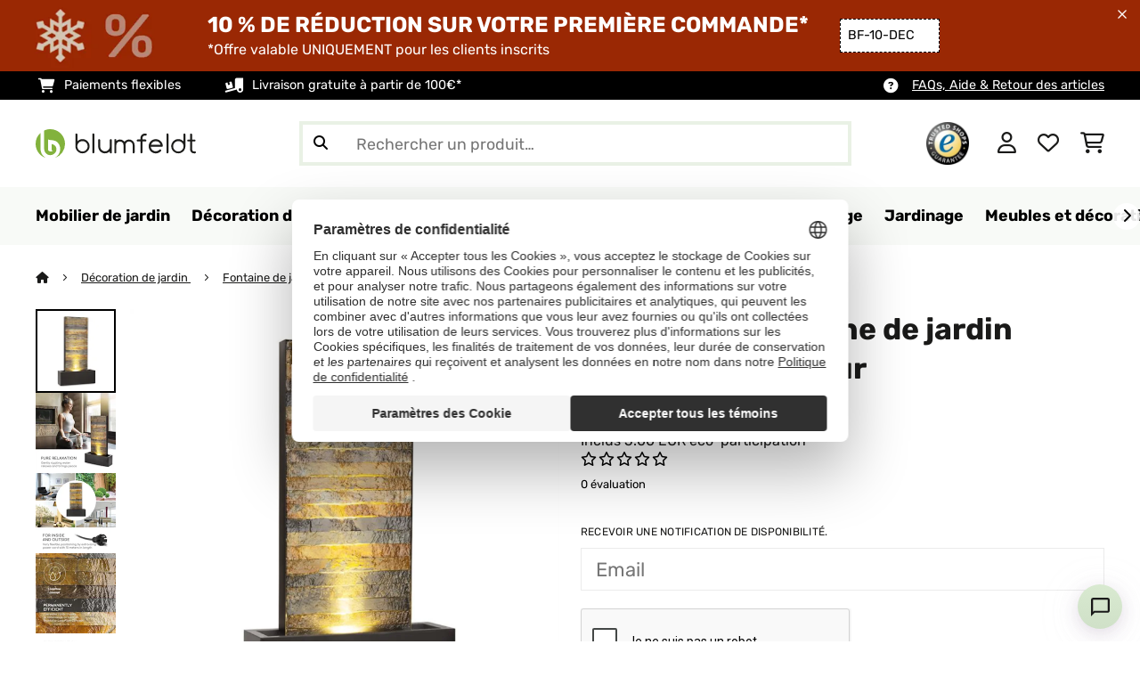

--- FILE ---
content_type: text/html; charset=UTF-8
request_url: https://www.blumfeldt.fr/Decoration-de-jardin/Raincastle-Fontaine-decorative-de-jardin-12x-LED-pompe-8W-IPX8.html
body_size: 43023
content:
<!DOCTYPE HTML>
<html lang="fr" >
    <head>
                

                        <script id="usercentrics-cmp" data-settings-id="7DKdaAt5W47hBh"
                                    src="https://web.cmp.usercentrics.eu/ui/loader.js" async></script>

        

                 <script type="text/javascript">
        (function(c,l,a,r,i,t,y){
            c[a]=c[a]||function(){(c[a].q=c[a].q||[]).push(arguments)};
            t=l.createElement(r);t.async=1;t.src="https://www.clarity.ms/tag/"+i;
            y=l.getElementsByTagName(r)[0];y.parentNode.insertBefore(t,y);
        })(window, document, "clarity", "script", "mcgw5k2opj");
    </script>


        



        

                    <meta http-equiv="Content-Type" content="text/html" charset="UTF-8"><meta http-equiv="X-UA-Compatible" content="IE=Edge"><meta name="viewport" content="width=device-width, initial-scale=1"><link rel="preconnect" href="https://res.cloudinary.com"><meta name="ROBOTS" content="INDEX, FOLLOW"><title>Blumfeldt Raincastle Fontaine décorative de jardin 12x LED pompe 8W IPX8</title><meta name="title" content="Blumfeldt Raincastle Fontaine décorative de jardin 12x LED pompe 8W IPX8"><meta name="description" content="Raincastle Fontaine décorative de jardin 12x LED pompe 8W IPX8 - Levez le pied un moment pour recharger vos batteries : la fontaine de jardin Blumfeldt Raincastle est une source d&#039;énergie nouvelle et"><meta name="keywords" content="Raincastle Fontaine décorative de jardin 12x LED pompe 8W IPX8, Décoration de jardin"><meta property="og:site_name" content="https://www.blumfeldt.fr/"><meta property="og:title" content="Raincastle fontaine de jardin intérieur/extérieur"><meta property="og:type" content="product"><meta property="og:image" content="https://shop-apc.blumfeldt.com/out/pictures/generated/product/1/540_340_75/10033428_yy_0001_titel___Blumfeldt_Raincastle_Gartenbrunnen_12_LEDs"><meta property="og:url" content="https://www.blumfeldt.fr/Decoration-de-jardin/Raincastle-Fontaine-decorative-de-jardin-12x-LED-pompe-8W-IPX8.html"><meta property="product:price:amount" content="372.99"><meta property="og:price:currency" content="EUR"><meta property="og:description" content="Levez le pied un moment pour recharger vos batteries : la fontaine de jardin Blumfeldt Raincastle est une source d'&eacute;nergie nouvelle et fait de votre jardin, balcon ou appartement un havre de paix et de d&eacute;tente. &Eacute;clair&eacute;e par douze LED, l&rsquo;eau coule en continu ..."><meta property="og:product_id" content="10033428"><link rel="canonical" href="https://www.blumfeldt.fr/Decoration-de-jardin/Raincastle-Fontaine-decorative-de-jardin-12x-LED-pompe-8W-IPX8.html"><link rel="shortcut icon" href="https://www.blumfeldt.fr/out/bbg-theme/img/favicon/blumfeldt/favicon.ico"><link rel="apple-touch-icon" sizes="180x180" href="https://www.blumfeldt.fr/out/bbg-theme/img/favicon/blumfeldt/apple-touch-icon.png"><link rel="icon" type="image/png" sizes="32x32" href="https://www.blumfeldt.fr/out/bbg-theme/img/favicon/blumfeldt/favicon-32x32.png"><link rel="icon" type="image/png" sizes="16x16" href="https://www.blumfeldt.fr/out/bbg-theme/img/favicon/blumfeldt/favicon-16x16.png"><link rel="alternate" hreflang="de-DE" href="https://www.blumfeldt.de/Gartendeko/Gartenbrunnen/Raincastle-Gartenbrunnen-12-LEDs-8W-IPX8-Indoor-Outdoor.html"><link rel="alternate" hreflang="es-ES" href="https://www.blumfeldt.es/Raincastle-fuente-de-jardin-Interior-y-exterior-12-LEDs-bomba-8W-IPX8-Loopflow-concept-10033428.html"><link rel="alternate" hreflang="en-GB" href="https://www.blumfeldt.co.uk/Garden-Ornaments/Raincastle-Garden-Fountain-12-LEDs-Pump-with-8W-IPX8-Loopflow-Concept.html"><link rel="alternate" hreflang="it-IT" href="https://www.blumfeldt.it/Decorazioni-da-giardino/Fontane-da-giardino/Raincastle-Fontana-12-LED-Pompa-da-8W-IPX8-Loopflow-Concept.html"><link rel="alternate" hreflang="fr-FR" href="https://www.blumfeldt.fr/Par-Fabricant/Blumfeldt/Raincastle-Fontaine-decorative-de-jardin-12x-LED-pompe-8W-IPX8.html"><link rel="alternate" hreflang="de-AT" href="https://www.blumfeldt.at/Raincastle-Gartenbrunnen-12-LEDs-8W-IPX8-Indoor-Outdoor.html"><link rel="alternate" hreflang="nl-NL" href="https://www.blumfeldt.nl/Raincastle-tuinfontein.html"><link rel="alternate" hreflang="sk-SK" href="https://www.blumfeldt.sk/Zahradne-dekoracie/Fontany/Raincastle-zahradna-fontana-12-LEDiek-pumpa-8-W-IPX8-Loopflow-Concept.html"><link rel="alternate" hreflang="cs-CZ" href="https://www.blumfeldt.cz/Podle-vyrobce/blumfeldt/Raincastle-zahradni-fontana-12-LEDek-pumpa-8-W-PX8-Loopflow-Concept-oxid.html"><link rel="alternate" hreflang="hu-HU" href="https://www.blumfeldt.hu/Kerti-dekoracio/Raincastle-kerti-szokokut-12-LED-dioda-8-W-os-szivattyu-IPX8-Loopflow-Concept.html"><script type="text/javascript" id="chaltec_tracking_object">
var chaltec = {"Name":"chaltec","ShopBaseUrl":"https:\/\/www.blumfeldt.fr\/","Currency":{"Code":"EUR","EUR_Rate":1},"CurrencyCode":"EUR","Transaction":null,"Basket":{"Products":[],"Vouchers":[],"Value":0,"PaymentGroup":""},"Products":[{"Id":"10033428","Name":"Raincastle Fontaine d\u00e9corative de jardin 12x LED pompe 8W IPX8","Price":372.99,"PriceNet":310.83,"PriceTax":62.160000000000025,"Quantity":0,"Manufacturer":"blumfeldt","Brand":"blumfeldt","Ean":"4060656152443","Category":{"Id":"blumfeldt_Gartenbrunnen","Name":"D\u00e9coration de jardin","Path":"D\u00e9coration de jardin>Fontaine de jardin","Url":"https:\/\/www.blumfeldt.fr\/Decoration-de-jardin\/"},"Weight":10,"ListName":"item","ShopItemId":"","Oxid":"0d0d4d52b2ea4b77a8b113b8db529edf","Availability":"out of stock","Condition":"new","DeliveryPeriod":2,"EecCategory":"","EecClass":"","EecRange":"","EecLabel":"","EecLeaflet":"","EecArrowImage":"","EprelId":0,"MainColor":"Pierre Brune","ParentId":"10033428","PriceWithVoucher":0,"RecRetailPrice":0,"ProductHeight":105,"ProductLength":20,"ProductWidth":60,"ProductReviewAverage":0,"ProductReviewCount":0,"SortOrder":5450,"VoucherCode":null,"VoucherDiscount":0,"VoucherDiscountType":null,"VoucherEndDate":null}],"PageType":"item","Category":{"Id":"blumfeldt_Gartendeko","Name":"D\u00e9coration de jardin","Path":"","Url":"https:\/\/www.blumfeldt.fr\/Decoration-de-jardin\/"},"Locale":"fr_FR","CountryCode":"FR","LanguageCode":"fr","User":{"Email":"","UniqueId":"","UserHash":"","hasEUVat":"","userGroups":[]},"SearchTerm":"","TaxRate":20,"ListName":"","Debug":[{"PageClass":"Chaltec\\WebTracking\\Application\\Controller\\ArticleDetailsController"},{"ViewClass":"details"},{}],"IsCheckout":false,"ShopBrand":"","ShopCountry":"","ShopBranch":""};
</script><script type="text/javascript">
        dataLayer = (window.dataLayer) ? dataLayer : [];

        dataLayer = [ {"pageType":"item","pageName":"Raincastle Fontaine décorative de jardin 12x LED pompe 8W IPX8","isCheckout":false,"currency":"EUR","isInternalIP":false,"taxRate":20,"userHash":"","userLoginState":false,"ListName":"","cartValue":0,"cartproductnumber":0,"productsinCart":{},"id":"10033428","price":372.99,"productOriginalPrice":372.99,"brand":"blumfeldt","category":"Fontaine de jardin","productRatings":3,"productAverageRating":1.3,"stock":"out-of-stock","carrier":"standard"} ];

        
                //DetailJSON
        dataLayer.push({"event":"eeProductDetailView","ecommerce":{"detail":{"products":[{"id":"10033428","name":"Raincastle Fontaine décorative de jardin 12x LED pompe 8W IPX8","brand":"blumfeldt","price":372.99,"category":"Fontaine de jardin"}]}}});
        
        
        
                    //UserInteractionJSON
            dataLayer.push({"event":""});
        

                dataLayer.push({'ecomm_prodid': 10033428});
        dataLayer.push({'ecomm_pagetype': 'product'});
        dataLayer.push({'ecomm_totalvalue': 372.99});
    </script>


                <link rel="stylesheet" type="text/css" href="https://www.blumfeldt.fr/modules/egate/emstocknote/out/src/css/emstocknote.css?1768831791" />
<link rel="stylesheet" type="text/css" href="https://www.blumfeldt.fr/out/bbg-theme/src/css/fonts/blumfeldt.css?1768831789" />
<link rel="stylesheet" type="text/css" href="https://www.blumfeldt.fr/out/bbg-theme/src/css/style.min.css?1768832325" />
<link rel="stylesheet" type="text/css" href="https://www.blumfeldt.fr/modules/sw/swFactFinderFrontendFlow/out/src/css/suggest.css?1768831791" />
<link rel="stylesheet" type="text/css" href="https://www.blumfeldt.fr/modules/sw/swFactFinderFrontendFlow/out/src/css/campaign.css?1768831791" />


        <meta http-equiv="Accept-CH" content="DPR, Viewport-Width, Width">
        <script src="https://cdnjs.cloudflare.com/ajax/libs/lodash.js/4.17.15/lodash.js" type="text/javascript"></script>
        <script src="https://cdnjs.cloudflare.com/ajax/libs/cloudinary-core/2.7.4/cloudinary-core.min.js" type="text/javascript"></script>
        <script src="https://code.jquery.com/jquery-3.6.4.min.js" integrity="sha256-oP6HI9z1XaZNBrJURtCoUT5SUnxFr8s3BzRl+cbzUq8=" crossorigin="anonymous"></script>
        <script>
            document.addEventListener( "DOMContentLoaded", function() {

                // Images collection
                var images = [].slice.call( document.querySelectorAll( 'img.lazy-img' ) );

                // Insersection Observer support
                if( "IntersectionObserver" in window ) {

                    // Window observer
                    intersectionObserver = new IntersectionObserver( function( entries, observer ) {

                        // Iterate observer collection
                        entries.forEach( function( entry ) {


                            // Window intersection test
                            if( entry.isIntersecting ) {

                                image = entry.target;

                                if(!image.src) {
                                                                        image.src = image.setAttribute('data-src', image.getAttribute('lazy-img-url'));
                                    image.classList.add("cld-responsive");
                                    cl.responsive();
                                    
                                }
                                // Remove from observer
                                observer.unobserve( image );
                            }
                        });
                    });

                    // Observer collection
                    images.forEach( function( lazyImage ) {

                        intersectionObserver.observe( lazyImage );
                    });
                }
            });
        </script>
        <script>
            function crazyLoadEECImages(artNum) {
                var eecImage = document.getElementById('EEC-image-' + artNum);
                if(!eecImage.src) {
                                           eecImage.setAttribute('data-src', eecImage.getAttribute('lazy-img-url'))
                        eecImage.classList.add("cld-responsive");
                        cl.responsive();
                                    }
            }
        </script>

                
                                                                                                                        
                <script>
                    $(document).ready(function() {
                        initiateWebChat('563e190a459e1d42fadcd855822fdd7929064cd0ad4109438f5e25d7a9c95e22');
                    });
                </script>
                    

            
<script type="application/ld+json">
    {
        "@context": "https://schema.org",
        "@type": "BreadcrumbList",
        "itemListElement": [
                                        {
                "@type": "ListItem",
                "position": 1,
                "name": "Décoration de jardin",
                "item": "https://www.blumfeldt.fr/Decoration-de-jardin/"
              },                                                      {
                "@type": "ListItem",
                "position": 2,
                "name": "Fontaine de jardin",
                "item": "https://www.blumfeldt.fr/Decoration-de-jardin/Fontaine-de-jardin/"
              },                                                    {
                "@type": "ListItem",
                "position": 3,
                "name": "Raincastle fontaine de jardin intérieur/extérieur",
                "item": "https://www.blumfeldt.fr/Decoration-de-jardin/Raincastle-Fontaine-decorative-de-jardin-12x-LED-pompe-8W-IPX8.html"
              }
                    ]
    }
</script>
    </head>
  <!-- OXID eShop Enterprise Edition, Version 6, Shopping Cart System (c) OXID eSales AG 2003 - 2026 - https://www.oxid-esales.com -->

    <body data-qaCl="details" id="blumfeldt" class=" productDetailsCls ">

                    <div id="pdp-page-id"></div>
                        
<script type="text/javascript">(function(w,d,s,l,i){w[l]=w[l]||[];w[l].push({'gtm.start':
				new Date().getTime(),event:'gtm.js'});var f=d.getElementsByTagName(s)[0],
						j=d.createElement(s),dl=l!='dataLayer'?'&l='+l:'';j.async=true;j.src=
						'https://www.googletagmanager.com/gtm.js?id='+i+dl;f.parentNode.insertBefore(j,f);
						})(window,document,'script','dataLayer','GTM-MMGJ6K2');</script>
			


                

                    
        
        
                                <div class="mainWrap ">
                    
                    <style>
  #gds-common-header-leaderboard:has(~ #superuser_block) {
    top:35px;
  }
  .not-sticky {
    position: relative;
  }
  .voucher-wrapper .voucher-button {
    height: auto;
  }
  #gds_leaderboard_cta {
    width: max-content;
    text-align: center;
    height: fit-content;
    margin-left: 10px;
  }
  .leaderb-2__image img {
    width: 100%;
  }
  .leaderboard__count-down-timer {
    padding: 0 10px !important;
  }
  /*Desktop-Mobile adjustments*/
  @media (min-width: 992px) {
    .gds-header-leaderboard-full-background,
    .gds-header-leaderb-2-full-background {
      height: auto;
    }
  }
  @media (min-width: 767.98px) {
    .leaderb-2__title-container-tablet {
      margin-left: 8px;
    }
  }
  @media (max-width: 767.98px) {
    .gds-header-leaderb-2-full-background, 
    .gds-header-leaderboard-full-background {
      z-index: 5 !important;
    }
    .not-sticky-mobile {
      position: relative;
    }
    .leaderboard__title-wrapper {
      padding-bottom: 10px;
    }
    .leaderboard__end {
      /* width: 136px; */
      width: auto;
    }
    .leaderboard__count-down-timer {
      /* height: 136px; */
      height: auto;
    }
  }

  /*Click-to-copy animation*/
  @keyframes hover {
    from {
      box-shadow: inset 0 0 0 0.01px #000000;
    }
    to {
      box-shadow: inset 100vw 0 0 0.01px #000000;
      color: #fff;
    }
  }
  @keyframes leave {
    from {
      box-shadow: inset -8.79928em 0 0 0.01px #000000;
      color: #fff;
    }
    to {
      box-shadow: inset 0 0 0 0.01px #000000;
    }
  }
  
  /***********Rainbow Animation start*****************/
  .rainbow-title {
    text-transform: uppercase;
    background-image: linear-gradient(-225deg, #231557 0%, #44107a 29%, #ff1361 67%, #fff800 100%);
    background-size: auto auto;
    background-clip: border-box;
    background-size: 200% auto;
    /*color: #fff;*/
    background-clip: text;
    /*text-fill-color: transparent;*/
    -webkit-background-clip: text;
    -webkit-text-fill-color: transparent;
    animation: textclip 2s linear infinite;
    font-weight: bolder !important;
  }
  @keyframes textclip {
    to {
      background-position: -200% center;
    }
  }
  /***********Rainbow Animation end*****************/
</style>

<div class="gds-header-leaderb-2-full-background not-sticky-mobile" id="gds-common-header-leaderboard"></div>
  
<script type="text/javascript">
  // default texts
  let textContent = {
    en : {days: "D", hours: "H", minutes: "M", secs: "S", clickToCopy:"Click to copy", copied:"Copied!", savenow: "Save now!", shopnow:"Shop Now"},
    de : {days: "D", hours: "H", minutes: "M", secs: "s", clickToCopy:"Klicken zum Kopieren", copied:"Kopiert!", savenow: "Jetzt sparen", shopnow:"Jetzt Shoppen"},
    fr : {days: "J", hours: "H", minutes: "M", secs: "S", clickToCopy:"Cliquez pour copier", copied:"Copié !", savenow: "Faites des économies", shopnow:"Achetez maintenant"},
    it : {days: "G", hours: "O", minutes: "M", secs: "S", clickToCopy:"Cliccare per copiare.", copied:"Copiato!", savenow: "Risparmia ora", shopnow:"Acquista ora"},
    es : {days: "D", hours: "H", minutes: "M", secs: "S", clickToCopy:"Haga clic para copiar", copied:"¡Copiado!", savenow: "¡A ahorrar!", shopnow:"Compra Ahora"},
    pt : {days: "D", hours: "H", minutes: "M", secs: "S", clickToCopy:"Clique para copiar", copied:"Cópias!", savenow: "Poupa já!", shopnow:"Compra agora"},
    sv : {days: "D", hours: "T", minutes: "M", secs: "S", clickToCopy:"Klicka för att kopiera.", copied:"Kopierat!", savenow: "Spara nu", shopnow:"shop now"},
    fi : {days: "D", hours: "H", minutes: "M", secs: "S", clickToCopy:"Klakkaa kopiointia varten.", copied:"Kopitoitu!", savenow: "Säästä nyt!", shopnow:"Shoppaile nyt"},
    nl : {days: "D", hours: "H", minutes: "M", secs: "S", clickToCopy:"Klik hier om te kopiëren", copied:"Gekopieerd!", savenow: "Nu sparen", shopnow:"Nu shoppen"}
  };
  
  // renderLeaderboardNew
  function renderLeaderboard() {
    let lead_lang = document.documentElement.lang;
    let lead_countrycode = chaltec.CountryCode;
    let lead_shop_locale = lead_lang + '_' + lead_countrycode;
    let lead_asset_type = 'leader-board';
  
    const lead_data = loadCampaignValues(lead_shop_locale, lead_asset_type);
    
    if (lead_data !== undefined) {
      console.log('feed_id', lead_data.feed_id);
      //console.log('start_date', lead_data.start_date);
      console.log('end_date', lead_data.end_date);
      console.log('deal_country', lead_data.deal_country);
      //console.log('campaign_name_1', lead_data.campaign_name_1);

      if (screen.width > 768) {
        var lead_cta = `<a href="`+lead_data.lp_url_1+`" class="button-small--`+lead_data.cta_color+`" id="gds_leaderboard_cta">`+textContent[lead_lang].shopnow+`</a>`;
      } else {
        var lead_cta = `<a href="`+lead_data.lp_url_1+`" class="button-small--`+lead_data.cta_color+` fa-solid fa-arrow-right" id="gds_leaderboard_cta" style="padding: 11px;"></a>`;
      }
      var render_leader_board = `
      <div class="container-fluid container-fluid--no-padding" id="gds-header-leaderboard">
        <div class="leaderb-2 `+lead_data.campaign_type+` no-countdown" id="gds_lead_campaign_type" style="color: `+lead_data.text_color+`; background-color: `+lead_data.background_color+`">
          <div class="row m-0">
            <div class="col-2 d-none d-md-block leaderboard__start leaderb-2__start">
              <div class="leaderb-2__image">
                <img class="cld-responsive" data-src="`+lead_data.background_image_1+`" id="gds_leaderboard_image_left">
              </div>
            </div>
            <div class="col-sm-12 col-md-9 col-lg-8 leaderboard__title-wrapper">
              <div class="leaderboard__title-container leaderb-2__title-container-tablet">
                <span class="leaderb-2__title" id="gds_leaderboard_title">`+lead_data.campaign_name_1+`</span>
                <span class="leaderb-2__sub-title" id="gds_leaderboard_subtitle">`+lead_data.subline+`</span>
              </div>
              <div class="leaderb-2__cta-voucher d-flex">
                <div class="leaderb-2__voucher-wrapper voucher-wrapper" id="gds_leaderboard_voucher_wrapper">
                  <p class="voucher-tooltip" id="gds_leaderboard_click">`+textContent[lead_lang].clickToCopy+`</p>
                  <button class="leaderb-2__tablet-voucher voucher-button" id="gds_leaderboard_voucher_button"> 
                    <span class="voucher-link" id="gds_leaderboard_copied"> `+textContent[lead_lang].copied+` </span> 
                    <span class="leaderb-2__voucher-code voucher-code voucher-text-active" id="gds_leaderboard_voucher" data-code="`+lead_data.voucher_code+`"> `+lead_data.voucher_code+` </span>
                  </button>
                </div>
                `+lead_cta+`
              </div>
            </div>
            <div class="col-sm-2 col-md-3 col-lg-2 leaderboard__end">
              <div class="leaderboard__count-down-wrapper">
                <div class="leaderboard__count-down-timer leaderb-2__timer-section `+lead_data.show_countdown+`" id="gds_lead_campaign_countdown" style="color: `+lead_data.text_color+`; background-color: `+lead_data.background_color_countdown+`">
                  <div>
                    <span class="leaderboard__count-down-time `+lead_data.show_days_in_countdown+`" id="lead_days">00</span>
                    <span class="leaderb-2__count-down-time-info `+lead_data.show_days_in_countdown+`" id="lead_days_info">:</span>
                    <span class="leaderboard__count-down-time" id="lead_hours">00</span>
                    <span class="leaderb-2__count-down-time-info" id="lead_hours_info">:</span>
                    <span class="leaderboard__count-down-time" id="lead_minutes">00</span>
                    <span class="leaderb-2__count-down-time-info" id="lead_minutes_info">:</span>
                    <span class="leaderboard__count-down-time" id="lead_seconds">00</span>
                    <span class="leaderb-2__count-down-time-info" id="lead_seconds_info"></span>
                  </div>
                </div>
              </div>
              <div class="leaderboard__image">
                <picture>
                  <source media="(max-width:768px)" srcset="`+lead_data.background_image_3+`" id="gds_leaderboard_image_mobile">
                  <img class="cld-responsive" data-src="`+lead_data.background_image_2+`" id="gds_leaderboard_image_right">
                </picture>
              </div>
            </div>
          </div>
          <div class="leaderb-2__close-wrapper" id="leaderb-2__close">
            <i class="fa-kit fa-icon--xmark-large"></i>
          </div>
        </div>
      </div>`;
    
      // Countdown
      const second = 1000,
        minute = second * 60,
        hour = minute * 60,
        day = hour * 24;
    
      let countDown = new Date(lead_data.end_date).getTime();
      //console.log('countDown', countDown);
    
      if (countDown > new Date().getTime()) {
      
        if (lead_data.show_countdown === 'show') {
        
          let timer = setInterval(function () {
            let now = new Date().getTime(),
            distance = countDown - now;
            // Add zero if countdown has only one number
            // Calculate days and hours differently based on showDays value
            if (lead_data.show_days_in_countdown !== 'hide') {
              document.getElementById('lead_days').innerText = String(Math.floor(distance / day)).padStart(2, '0');
              document.getElementById('lead_hours').innerText = String(Math.floor((distance % day) / hour)).padStart(2, '0');
              $('#lead_days').removeClass('show'); // show class sets element to display block which breaks the line
              $('#lead_days_info').removeClass('show'); // show class sets element to display block which breaks the line
            } else {
              // Calculate total hours if days are hidden
              document.getElementById('lead_hours').innerText = String(Math.floor(distance / hour)).padStart(2, '0');
            }
            // document.getElementById('lead_hours').innerText = String(Math.floor(distance / (hour))).padStart(2, '0');
            document.getElementById('lead_minutes').innerText = String(Math.floor((distance % (hour)) / (minute))).padStart(2, '0');
            document.getElementById('lead_seconds').innerText = String(Math.floor((distance % (minute)) / second)).padStart(2, '0');
            
            $('#lead_days_info').text(textContent[lead_lang].days);
            $('#lead_hours_info').text(textContent[lead_lang].hours);
            $('#lead_minutes_info').text(textContent[lead_lang].minutes);
            $('#lead_seconds_info').text(textContent[lead_lang].secs);
            if (screen.width < 768) {
              $('#gds_lead_campaign_countdown').insertAfter('#gds_leaderboard_cta');
            }
            $('#gds_lead_campaign_type').removeClass('no-countdown');
            // Do something later when date is reached
            if (distance < 0) {
              clearInterval(timer);
              $('#gds-common-header-leaderboard').addClass('hide');
            }
          }, second);
        }
        $('#gds-common-header-leaderboard').append(render_leader_board);
        // Render image dimensions with cloudinary
        var gds_leaderboard_image = cloudinary.Cloudinary.new({cloud_name: "chal-tec"});
        gds_leaderboard_image.responsive();
      }
    
      // Don't show mobile banner after a certain times closed
      const closeCount = parseInt(sessionStorage.getItem('bannerCloseCount')) || 0;
      if (closeCount > 2) {
        $('#gds-common-header-leaderboard').addClass('d-none');
      }
      // hide mobile banner after closing and count
      $('#leaderb-2__close').on('click', function() {
        const item = $(this).parents('#gds-common-header-leaderboard');
        item.addClass('d-none');
        const newCount = closeCount + 1;
        sessionStorage.setItem('bannerCloseCount', newCount);
        //console.log('Banner closed', newCount, 'times');
      });
    
      // click to copy function
      $('#gds_leaderboard_voucher_wrapper').on('click', function() {
        $(this).addClass('claimed');
        var string = $('#gds_leaderboard_voucher').data('code');
        if (string) {
          navigator.clipboard.writeText(string).then(() => {
          // Clipboard successfully set
        }, () => {
          // Clipboard write failed
        });
        }
        setTimeout(function() {
          $('#gds_leaderboard_voucher_button').css({'animation': "hover 0.4s forwards"});
        }, 300);
        setTimeout(function() {
          $('#gds_leaderboard_voucher_button').css({'animation': "leave 0.6s forwards"});
          $('#gds_leaderboard_voucher_button').focus();
        }, 1500);
      });
    } else {
      console.log('Leaderboard expired or not available');
    }
  }
  
  // renderSinglecard
  function renderSinglecard() {
    let sing_lang = document.documentElement.lang;
    let sing_countrycode = chaltec.CountryCode;
    let sing_shop_locale = sing_lang + '_' + sing_countrycode;
    let sing_asset_type = 'single-card';
  
    const sing_data = loadCampaignValues(sing_shop_locale, sing_asset_type);
  
    if (sing_data !== undefined) {
      var render_single_card = `
      <div id="gds_single_card" class="col-6 col-md-4 productTeaser">
        <div class="card-product card-product--banner `+sing_data.campaign_type+` no-countdown" id="gds_single_card_banner" style="background-color: `+sing_data.background_color+`;">
          <a href="`+sing_data.lp_url_1+`" class="card-product__image-wrapper">
            <img data-src="`+sing_data.background_image_1+`" src="`+sing_data.background_image_1+`" class="card-product__image cld-responsive" alt="`+sing_data.background_image_1+`">
          </a>
          <div class="card-product__content-wrapper">
            <div class="card-product__main-content">
              <a href="`+sing_data.lp_url_1+`" class="card-product__content-link" style="color: `+sing_data.text_color+`;">
                <span class="card-product__content-title">`+sing_data.campaign_name_1+`</span>
                <span class="card-product__content-subtitle">`+sing_data.subline+`</span>
              </a>
            </div>
            <div class="card-product__secondary-content">
              <a href="`+sing_data.lp_url_1+`" class="card-product__content-button button-small--`+sing_data.cta_color+`">`+textContent[sing_lang].shopnow+`</a>
              <div class="voucher-wrapper" id="gds_singlecard_voucher_wrapper">
                <p class="voucher-tooltip">`+textContent[sing_lang].clickToCopy+`</p>
                <button class="voucher-button" id="gds_singlecard_voucher_button"> 
                  <span class="voucher-code voucher-text-active" id="gds_singlecard_voucher" data-code="`+sing_data.voucher_code+`"> `+sing_data.voucher_code+` </span>
                  <span  class="voucher-link" id="gds_singlecard_copied" data-code="`+sing_data.voucher_code+`"> `+textContent[sing_lang].copied+` </span>
                </button>
              </div>
            </div>
          </div>
          <div class="countdown `+sing_data.show_countdown+`" style="background-color: `+sing_data.background_color_countdown+`; color: `+sing_data.text_color+`;">
            <div class="countdown__wrapper" id="single_card_countdown">
              <span class="countdown__time `+sing_data.show_days_in_countdown+`" id="sing_days"></span>
              <span class="countdown__info `+sing_data.show_days_in_countdown+`" id="sing_days_info"></span>
              <span class="countdown__time" id="sing_hours"></span>
              <span class="countdown__info" id="sing_hours_info"></span>
              <span class="countdown__time" id="sing_minutes"></span>
              <span class="countdown__info" id="sing_minutes_info"></span>
              <span class="countdown__time" id="sing_seconds" ></span>
              <span class="countdown__info" id="sing_seconds_info"></span>
            </div>
          </div>
        </div>
      </div>`;
    
      // Countdown
      const second = 1000,
        minute = second * 60,
        hour = minute * 60,
        day = hour * 24;
    
      let countDown = new Date(sing_data.end_date).getTime();
      //console.log('countDown', countDown);
    
      if (countDown > new Date().getTime()) {
        if (sing_data.show_countdown === 'show') {
          let timer = setInterval(function () {
            let now = new Date().getTime(),
            distance = countDown - now;
            // Add zero if countdown has only one number
            // Calculate days and hours differently based on showDays value
            if (sing_data.show_days_in_countdown !== 'hide') {
              document.getElementById('sing_days').innerText = String(Math.floor(distance / day)).padStart(2, '0');
              document.getElementById('sing_hours').innerText = String(Math.floor((distance % day) / hour)).padStart(2, '0');
            } else {
              // Calculate total hours if days are hidden
              document.getElementById('sing_hours').innerText = String(Math.floor(distance / hour)).padStart(2, '0');
            }
            document.getElementById('sing_minutes').innerText = String(Math.floor((distance % (hour)) / (minute))).padStart(2, '0');
            document.getElementById('sing_seconds').innerText = String(Math.floor((distance % (minute)) / second)).padStart(2, '0');
          
            $('#sing_days_info').text(textContent[sing_lang].days);
            $('#sing_hours_info').text(textContent[sing_lang].hours);
            $('#sing_minutes_info').text(textContent[sing_lang].minutes);
            $('#sing_seconds_info').text(textContent[sing_lang].secs);
            $('#gds_single_card_banner').removeClass('no-countdown');
          
            // Do something later when date is reached
            if (distance < 0) {
              clearInterval(timer);
              $('#gds_single_card').addClass('hide');
            }
          }, second);
        }
      
        $(render_single_card).insertAfter('form.productTeaser[name="tobasketproductList_2"]');
      
        // Render image dimensions with cloudinary
        var gds_leaderboard_image = cloudinary.Cloudinary.new({cloud_name: "chal-tec"});
        gds_leaderboard_image.responsive();
      }

      // click to copy function
      $('#gds_singlecard_voucher_wrapper').on('click', function() {
        $(this).addClass('claimed');
        var string = $('#gds_singlecard_voucher').data('code');
        if (string) {
          navigator.clipboard.writeText(string).then(() => {
          // Clipboard successfully set
        }, () => {
          // Clipboard write failed
        });
        }
        setTimeout(function() {
          $('#gds_singlecard_voucher_button').css({'animation': "hover 0.4s forwards"});
        }, 300);
        setTimeout(function() {
          $('#gds_singlecard_voucher_button').css({'animation': "leave 0.6s forwards"});
          $('#gds_singlecard_voucher_button').focus();
        }, 1500);
      });

    } else {
      console.log('Single Card expired or not available');
    }
  }
</script>

        
        
        
            


<div id="grey-full-bg"></div>

    <div id="flyoutCart" data-qa="div-flyoutCart" class="flyoutCart myCart flyout ct-flyout  ">
    <div class="wrap flyoutCart-container">
                        <div class="d-flex flex-column gap-2 gap-lg-3 max-h-70">
            <div class="d-flex justify-content-between">
                <div class="flyoutCart-header">
                    <div class="flyOutCart-title">
                                                Mon panier
                        <span class="flyoutCart-totalNumberOfProducts"></span>
                                            </div>
                </div>
                <div class="flyoutCart-close-icon" onclick="closeFlyoutCart();">
                    <i class="fa-solid fa-xmark" aria-disabled="true"></i>
                </div>
            </div>

            <div class="flyoutCartScroller flyoutCartEmptyScroller mini-cart-prod-section">
                                                <div class="flyoutCart-empty">
                    <div class="flyoutCart-text-section">
                        <span class="body-regular-01">Votre panier est vide.</span>
                        <span class="body-regular-01">Commencez à magasiner pour le remplir de vos articles préférés !</span>
                    </div>
                    <div class="flyoutCart-img-section">
                        <img alt="emptycart" src="https://res.cloudinary.com/chal-tec/image/upload/webshops/assets/blumfeldt/emptycart.png">
                    </div>
                </div>
                                            </div>
        </div>

        
        <div class="clearfix" style="display: none;"></div>

                                                                                                                                                                                                                                                                                                                                                                                                                                                                                                                <div class="flyoutCart-button-section">

            
                            <a data-qa="lnk-flyoutToContinueShopping" style="order: 3" class="bbg-btn--ghost bbg-btn--medium" onclick="closeFlyoutCart();">
                    Continuer le shopping
                </a>
            
                    </div>

            </div>
</div>


        

        
                



    <div class="payoff">
    <div class="container-fluid">
        <div class="payoff__wrapper">
            <div class="payoff__block payoff__block--mobile">
                <span class="payoff__block-item label--icon-medium fak fa-icon--cart-shopping">Paiements flexibles</span>
                <span class="payoff__block-item label--icon-medium fak fa-icon--truck-ramp-box">Livraison gratuite à partir de 100€*</span>
                <!--
                <span class="payoff__block-item label--icon-medium fak fa-icon--truck-ramp-box">Livraison gratuite</span>
                -->
            </div>
            <div class="payoff__block payoff__block--desktop">
               <!--  <span class="body-uppercase-04">Area for the payoff</span> -->
            </div>
            <div class="payoff__block payoff__block--desktop">
                                <span class="payoff__block-item label--icon-medium">
                    <i class="fak fa-icon--circle-question"></i>
                    <a href="https://www.blumfeldt.fr/Aide/" class="payoff__block-item--link">FAQs, Aide & Retour des articles</a>
                </span>
                            </div>
        </div>
    </div>
</div>

<style>
  /* Start: Workaround for https://go-bbg.atlassian.net/browse/D2COX-3517 */
  div#gds-home-inspiration.carousel-wrapper div.thumbnail-container-outside {
    display:none;
  }
	/* End: Workaround for https://go-bbg.atlassian.net/browse/D2COX-3517 */
</style>


<script>
    $(document).ready(function(){

        let lang = $('html').attr('lang');
        let weu = ['de', 'es', 'fr', 'it', 'pt', 'nl', 'fi', 'en'];

        let countryCode = chaltec.CountryCode;

        if (countryCode === 'GB') {
            return;
        }

        let texts = {
            de: 'Gratis Versand - nur für kurze Zeit',
            en: 'Free Shipping - Limited Offer',
            es: 'Envío gratis – Oferta limitada',
            it: 'Spedizione gratuita – Offerta limitata',
            fr: 'Livraison gratuite – Offre limitée',
            fi: 'Ilmainen toimitus – Rajoitettu tarjous',
            pt: 'Envio grátis – Oferta limitada',
            nl: 'Gratis verzending – Beperkte aanbieding',
        };

        let text = texts[lang];

        changeHeader('11/26/2025 12:00:00', '11/30/2025 16:00:00');

        function changeHeader(start, end) {
            let now = new Date();
            if (new Date(end) > now && now > new Date(start)) {
                $('.payoff__wrapper .fa-icon--truck-ramp-box').text(text);
            }
        }
    })
</script>

<header id="header" class="header background-00 
    header--search-visible
">
    <div class="container-fluid">
        <div class="header__inner-wrapper">
            <div class="header__section">
                                    <div class="header__burger d-xl-none">
                        <button class="header__burger-button" data-qa="btn-menuOpener">
                            <span></span>
                            <span></span>
                            <span></span>
                        </button>
                    </div>
                                
                    <div class="header__title">
                        <a href="https://www.blumfeldt.fr/" >
                            <img class="header__logo" src="https://res.cloudinary.com/chal-tec/image/upload/w_auto,q_auto,g_auto/marketing/gds/blumfeldt/logos/blumfeldt_vec.svg" alt="Logo Blumfeldt FR">
                        </a>
                    </div>
                
            </div>
                            
                <div class="header-menu__search d-none d-xl-block">
                    
                            <form data-qa="frm-search" class="search-form" action="https://www.blumfeldt.fr/index.php?lang=4&amp;" method="get" name="search">
        
<input type="hidden" name="lang" value="4" />
        <input type="hidden" name="cl" value="search">
                
        <input aria-label="Rechercher des produits" data-qa="inp-search" id="searchParam" name="searchparam" class="input--search" type="text" size="30" placeholder="Rechercher un produit…" value="" autocomplete="off">
        <button aria-label="Soumettre la recherche" id="search-magnify-icon" data-qa="btn-searchSubmit" class="btn--search" type="submit" value="">
            <i class="fa-solid fa-magnifying-glass" aria-hidden="true"></i>
        </button>
        <button aria-label="Fermer la recherche" id="search-close-id" data-qa="btn-searchSubmit" class="btn--search search-close hide">
            <i class="fa-solid fa-xmark" aria-hidden="true"></i>
        </button>
    </form>

    

    <div class="searchWrapper">
    <div id="suggestLayer"></div>
    </div>

<!--For now, just adding a snippet name here, in future content & styles will be provided -->
    <div id="gds_searcher_suggest">
            </div>
                    
                </div>
                        <div class="header__section">
                                    

                        
                                                    <ul class="header__list header__list--images">
  <li class="header__list-item"><a data-qa="lnk-new-items" class="header__list-link" target="_blank" href="https://www.trstd.com/fr-fr/reviews/blumfeldt-fr"><img class="cld-responsive" data-src="https://res.cloudinary.com/chal-tec/image/upload/w_auto,f_auto,q_auto/webshops/assets/bbg/logos/trusted_shops_trustbadge.webp"></a></li>
</ul>

                        
                        <ul class="header__list header__list--icons">
                            <li class="header__list-item">
                                                                    <button aria-label="Mon compte" data-qa="btn-account" class="header__list-link d-none d-md-block" onclick="ctFlyout.toggle(event, this);" data-ct-flyout="flyoutAccount">
                                        <span class="fa-regular fa-user"></span>
                                    </button>
                                    <a aria-label="Mon compte" data-qa="btn-account" class="header__list-link d-md-none" href="https://www.blumfeldt.fr/index.php?lang=4&amp;cl=account">
                                        <span class="fa-regular fa-user"></span>
                                    </a>
                                                            </li>
                            <li class="header__list-item d-none">
                                <button aria-label="Rechercher des produits" data-qa="btn-search" class="header__list-link mobile-search-button">
                                    <span class="fa-solid fa-magnifying-glass"></span>
                                </button>
                            </li>
                            
                                <li class="header__list-item ">
            <button aria-label="Liste de souhaits" data-qa="btn-wishlist" class="header__list-link" onclick="ctModal.showById('modalSignInUpWishlist',{width:820,height:500}); generateGoogleSignInButton('signInUpWishlist', ); return false;">
            <span class="fa-regular fa-heart"></span>
        </button>
    </li>
                            
                                        <div class="header__list-item item-image--flyoutCart">
            <button aria-label="Panier" data-qa="btn-cart" class="header__list-link" onclick="window.location='https://www.blumfeldt.fr/index.php?lang=4&amp;cl=basket';" data-ct-flyout="flyoutCart">
                <span class="fa-regular fa-cart-shopping"></span>
            </button>
        </div>
    
                        </ul>
                    
                    
                        
    



    <div id="flyoutAccount" class="flyout-account__login flyout ct-flyout">
        <form data-qa="frm-flyoutSignIn" class="signin" action="https://www.blumfeldt.fr/index.php?lang=4&amp;" method="post" onsubmit="ctValidation.form(this) & DYLoginEvent(this)">
            <input type="hidden" name="ctFromLoginCmp" value="flyout">

            
<input type="hidden" name="lang" value="4" />
<input type="hidden" name="cnid" value="ca7e6ddd1c70b719905eea9e9851a13b" />
<input type="hidden" name="listtype" value="list" />
<input type="hidden" name="actcontrol" value="details" />

<input type="hidden" name="fnc" value="login_noredirect">

<input type="hidden" name="cl" value="details">

<input type="hidden" name="tpl" value="">
<input type="hidden" name="oxloadid" value="">

<input type="hidden" name="page" value="0">

<input type="hidden" name="CustomError" value="loginBoxErrors">


    <input type="hidden" name="anid" value="0d0d4d52b2ea4b77a8b113b8db529edf">

<div class="sign-in__container">
    <div class="sign-in__header">

        <span class="sign-in__title heading-regular-02">Mon compte</span>
    </div>

    
    <div class="sign-in__content">
        <div class="input--wrapper">
            <label for="nameControl-flyout-frm-flyoutSignIn" class="input--label body-uppercase-05">Adresse e-mail</label>
            <input type="text"
                   class="signInEmail body-regular-01 input--border input--grey signIn-inputText"
                   id="nameControl-flyout-frm-flyoutSignIn"
                   data-qa="inp-flyoutSignInLoginName"
                   name="lgn_usr"
                   placeholder="Adresse e-mail"
                   type="email" minlength="1" maxlength="255"
                   data-validation="notEmpty,email"
            >
        </div>

        <div class="input--wrapper">
            <label for="logInBox-inputText-nearCheckbox-flyout-frm-flyoutSignIn-prueba" class="input--label body-uppercase-05">Mot de passe</label>
            <input class="signInPassword body-regular-01 input--border input--grey"
                   placeholder="Mot de passe"
                   data-qa="inp-flyoutSignInPassword"
                   id="logInBox-inputText-nearCheckbox-flyout-frm-flyoutSignIn-prueba"
                   name="lgn_pwd"
                   type="password"  minlength="1" maxlength="255"
                   data-validation="notEmpty"
            >
            <label class="sign-in__show-password" for="logInBox-inputText-nearCheckbox-flyout" onclick="passwordIcon(event);">
                <i class="fa-kit fa-icon--eye"></i>
            </label>
        </div>

        <div class="sign-in__checkbox-password d-flex justify-content-between">
            <div class="form-checkbox">
                            <input
                    data-qa="inp-flyoutSignInStayLoggedIn"
                    class="checkbox"
                    type="checkbox"
                    id="loginBox-stayLogged--flyout-frm-flyoutSignIn"
                    value="TRUE"
                    name="stayLogged1"
            >
                <label for="loginBox-stayLogged--flyout-frm-flyoutSignIn" class="body-regular-03 loginBox__staylogged-label" tabindex="1">Rester connecté:</label>
                            </div>

            <div class="sign-in__forgot-password-block">
                <a data-qa="lnk-forgotPassword" class="body-underline-06" href="https://www.blumfeldt.fr/index.php?lang=4&amp;cl=forgotpwd">Mot de passe oublié?</a>
            </div>
        </div>
        <button onclick="ctTracking.trackLogin('email')" data-qa="inp-flyoutSignInSubmit" class="button-large--black w-100" type="submit">Connexion</button>
    </div>

</div>

    <div class="sign-in__footer body-regular-03">
        Êtes-vous un nouveau client ? <a data-qa="lnk-flyoutRegister" class="sign-in__register body-underline-06" href="https://www.blumfeldt.fr/index.php?lang=4&amp;cl=register">S'inscrire maintenant</a>
    </div>
        </form>
                    
    <div class="social-signin-wrapper">
        - ou -
                    <div class="social-signin-btn-big">
                <button id="google-signin-1"></button>
            </div>
                </div>
            </div>


                    
                            </div>
        </div>
    </div>
    <div id="searchContainer" class="header-menu__search--mobile
            header-menu__search--visible
     d-xl-none">
        
                <form data-qa="frm-search" class="search-form" action="https://www.blumfeldt.fr/index.php?lang=4&amp;" method="get" name="search">
        
<input type="hidden" name="lang" value="4" />
        <input type="hidden" name="cl" value="search">
                
        <input aria-label="Rechercher des produits" data-qa="inp-search" id="searchParam" name="searchparam" class="input--search" type="text" size="30" placeholder="Rechercher un produit…" value="" autocomplete="off">
        <button aria-label="Soumettre la recherche" id="search-magnify-icon" data-qa="btn-searchSubmit" class="btn--search" type="submit" value="">
            <i class="fa-solid fa-magnifying-glass" aria-hidden="true"></i>
        </button>
        <button aria-label="Fermer la recherche" id="search-close-id" data-qa="btn-searchSubmit" class="btn--search search-close hide">
            <i class="fa-solid fa-xmark" aria-hidden="true"></i>
        </button>
    </form>

    

    <div class="searchWrapper">
    <div id="suggestLayer"></div>
    </div>

<!--For now, just adding a snippet name here, in future content & styles will be provided -->
    <div id="gds_searcher_suggest">
            </div>
        
    </div>
    <div id="searchModal" class="search-modal">
        <div class="search-modal__inner"></div>
    </div>
</header>        

        
                            
<div id="header-menu" class="header-menu 
    header-menu--search-visible
">
    <div class="container-fluid container-fluid--no-padding header-menu__container position-relative">
        <div id="header-menu__wrapper-id" class="header-menu__wrapper">
                        <ul id="gds-common-header-sites" class="header__list header__list--magazine navbar-menu-child">
                                <li class="header__list-item d-none" id="header_offer_link">
  <a data-qa="lnk-sale" class="header__list-link header__list-link--promo" href="/special/offres/">Offres</a>
</li>
<li class="header__list-item">
  <a data-qa="lnk-new-items" class="header__list-link" href="/special/nouveautes/">Nouveautés</a>
</li>
<script>
    $(document).ready(function(){

        let lang = $('html').attr('lang');
        let cee = ['sk', 'cs', 'hu', 'hr', 'bg', 'si', 'pl']; // Romania excluded
        let weu = ['de', 'es', 'fr', 'it', 'en', 'pt', 'nl', 'fi'];

        if (lang === 'ro') {
            changeHeader('11/28/2025 00:00:00', '11/30/2025 23:59:59');
        }
        if (cee.includes(lang)) {
            changeHeader('11/26/2025 00:00:00', '11/30/2025 23:59:59');
        }
        if (weu.includes(lang)) {
            changeHeader('11/26/2025 12:00:00', '11/30/2025 16:00:00');
        }

        function changeHeader(start, end) {
            let now = new Date();
            if (new Date(end) > now && now > new Date(start)) {
                $('.header__list-link--promo').text('Black Friday');
                $('.header__list-link--promo').attr('href','/black-friday');
                $('.header__list-link--promo').parent().removeClass('d-none');
            }
        }
    })
</script>

                            </ul>
            
                <nav id="main-menu-nav-id" class="header-menu__nav navbar-menu-child">
                    <ul id="navigation" class="header-menu__list">
                                                                        
                                        
            <li class="header-menu__item topNavItem
    header-menu__item--with-icon-space"
    data-show-call="megamenu-a4085c802c6d707251eaf257b11c0c0e">

    <a class="header-menu__link header-menu__link--centered" href="https://www.blumfeldt.fr/Mobilier-de-jardin/" data-qa="lnk-navigationListItem">
                                                                                                                            <span class="header-menu__icon-wrapper d-xl-none">
                    <img class="header-menu__category-icon"
                         src="https://res.cloudinary.com/chal-tec/image/upload/w_90,q_auto,f_auto,dpr_2.0/bbg/10035429/Gallery/10035429_yy_0001_titel___"
                         alt="Mobilier de jardin"
                         loading="lazy"
                         onerror="this.src='https://res.cloudinary.com/chal-tec/image/upload/w_90,q_auto,f_auto,dpr_2.0/marketing/assets/categories/fallback_grid_image.png'"
                    />
                </span>
                    
        <span class="header-menu__link-text">
            Mobilier de jardin
                    </span>
    </a>

            <button aria-label="OPEN_CATEGORY"
                class="header-menu__submenu-button d-xl-none">
            <span class="fa-regular fa-angle-right"></span>
        </button>
                                    
                                                                                                                                                                                                                    
    <div class="megamenu__wrapper" data-qa="div-megamenuWrapper">
        <section class="megamenu" data-show-id="megamenu-a4085c802c6d707251eaf257b11c0c0e">

            <div class="megamenu__block d-xl-none">
    <button class="text-button-large megamenu__parent-cat-button"
            aria-label="Retour à catégories principales">
        <i class="fa-regular fa-angle-left"></i>
        <span class="megamenu__back-text">
                            Retour à catégories principales
                    </span>
    </button>
</div>

<div class="megamenu__header d-xl-none">
                                                                    <div class="megamenu__header-icon">
            <img class="megamenu__category-icon"
                 src="https://res.cloudinary.com/chal-tec/image/upload/w_90,q_auto,f_auto,dpr_2.0/bbg/10035429/Gallery/10035429_yy_0001_titel___" alt="Mobilier de jardin"
                 loading="lazy"
                 onerror="this.src='https://res.cloudinary.com/chal-tec/image/upload/w_90,q_auto,f_auto,dpr_2.0/marketing/assets/categories/fallback_grid_image.png'"
            />
        </div>
    
    <div class="megamenu__header-wrapper">
        <div class="megamenu__header-title">Mobilier de jardin</div>
        <a href="https://www.blumfeldt.fr/Mobilier-de-jardin/" class="megamenu__show-all">
            Afficher tous les produits
        </a>
    </div>

    <a href="https://www.blumfeldt.fr/Mobilier-de-jardin/"
       class="header-menu__more-button d-xl-none"
       aria-label="VIEW_ALL_IN_CATEGORY">
        <span class="fa-regular fa-angle-right"></span>
    </a>
</div>
            <div class="megamenu__block">
    <ul class="megamenu__list megamenu__list--text megamenu__list--with-icons">
                                                                    
            <li class="megamenu__list-item megamenu__list-item--with-icon-space"
        data-qa="lnk-megamenuCat">

                                                                                            <span class="megamenu__icon-wrapper d-xl-none">
                <img class="megamenu__subcategory-icon"
                     src="https://res.cloudinary.com/chal-tec/image/upload/w_90,q_auto,f_auto,dpr_2.0/bbg/10033308/Gallery/10033308_yy_0001_titel___.jpg"
                     alt="Transat et bain de soleil"
                     loading="lazy"
                     onerror="this.src='https://res.cloudinary.com/chal-tec/image/upload/w_90,q_auto,f_auto,dpr_2.0/marketing/assets/categories/fallback_grid_image.png'"
                />
            </span>
            
    <a class="megamenu__list-item-link" href="https://www.blumfeldt.fr/Mobilier-de-jardin/Transat-et-bain-de-soleil/">
        <span class="megamenu__list-item-text">Transat et bain de soleil</span>
    </a>

    </li>                                                                    
            <li class="megamenu__list-item megamenu__list-item--with-icon-space"
        data-qa="lnk-megamenuCat">

                                                                                            <span class="megamenu__icon-wrapper d-xl-none">
                <img class="megamenu__subcategory-icon"
                     src="https://res.cloudinary.com/chal-tec/image/upload/w_90,q_auto,f_auto,dpr_2.0/bbg/10045067/Gallery/10045067_yy_0001_titel___.jpg"
                     alt="Chaise de jardin"
                     loading="lazy"
                     onerror="this.src='https://res.cloudinary.com/chal-tec/image/upload/w_90,q_auto,f_auto,dpr_2.0/marketing/assets/categories/fallback_grid_image.png'"
                />
            </span>
            
    <a class="megamenu__list-item-link" href="https://www.blumfeldt.fr/Mobilier-de-jardin/Chaise-de-jardin/">
        <span class="megamenu__list-item-text">Chaise de jardin</span>
    </a>

    </li>                                                                    
            <li class="megamenu__list-item megamenu__list-item--with-icon-space"
        data-qa="lnk-megamenuCat">

                                                                                            <span class="megamenu__icon-wrapper d-xl-none">
                <img class="megamenu__subcategory-icon"
                     src="https://res.cloudinary.com/chal-tec/image/upload/w_90,q_auto,f_auto,dpr_2.0/bbg/10035981/Gallery/10035981_yy_0001_titel___"
                     alt="Table de jardin"
                     loading="lazy"
                     onerror="this.src='https://res.cloudinary.com/chal-tec/image/upload/w_90,q_auto,f_auto,dpr_2.0/marketing/assets/categories/fallback_grid_image.png'"
                />
            </span>
            
    <a class="megamenu__list-item-link" href="https://www.blumfeldt.fr/Mobilier-de-jardin/Table-de-jardin/">
        <span class="megamenu__list-item-text">Table de jardin</span>
    </a>

    </li>                                                                    
            <li class="megamenu__list-item megamenu__list-item--with-icon-space"
        data-qa="lnk-megamenuCat">

                                                                                            <span class="megamenu__icon-wrapper d-xl-none">
                <img class="megamenu__subcategory-icon"
                     src="https://res.cloudinary.com/chal-tec/image/upload/w_90,q_auto,f_auto,dpr_2.0/bbg/10033323/Gallery/10033323_yy_0001_titel___Blumfeldt_Theia_Lounge_Set_Gartengarnitur_braun.jpg"
                     alt="Salon de jardin"
                     loading="lazy"
                     onerror="this.src='https://res.cloudinary.com/chal-tec/image/upload/w_90,q_auto,f_auto,dpr_2.0/marketing/assets/categories/fallback_grid_image.png'"
                />
            </span>
            
    <a class="megamenu__list-item-link" href="https://www.blumfeldt.fr/Mobilier-de-jardin/Salon-de-jardin/">
        <span class="megamenu__list-item-text">Salon de jardin</span>
    </a>

    </li>                                                                    
            <li class="megamenu__list-item megamenu__list-item--with-icon-space"
        data-qa="lnk-megamenuCat">

                                                                                            <span class="megamenu__icon-wrapper d-xl-none">
                <img class="megamenu__subcategory-icon"
                     src="https://res.cloudinary.com/chal-tec/image/upload/w_90,q_auto,f_auto,dpr_2.0/bbg/10030996/Gallery/10030996_0001_titel_Blumfeldt_Hiddensee_Strandkorb_XL_blau_weiss"
                     alt="Chaise de plage"
                     loading="lazy"
                     onerror="this.src='https://res.cloudinary.com/chal-tec/image/upload/w_90,q_auto,f_auto,dpr_2.0/marketing/assets/categories/fallback_grid_image.png'"
                />
            </span>
            
    <a class="megamenu__list-item-link" href="https://www.blumfeldt.fr/Mobilier-de-jardin/Chaise-de-plage/">
        <span class="megamenu__list-item-text">Chaise de plage</span>
    </a>

    </li>                                                                    
            <li class="megamenu__list-item megamenu__list-item--with-icon-space"
        data-qa="lnk-megamenuCat">

                                                                                            <span class="megamenu__icon-wrapper d-xl-none">
                <img class="megamenu__subcategory-icon"
                     src="https://res.cloudinary.com/chal-tec/image/upload/w_90,q_auto,f_auto,dpr_2.0/bbg/10045985/Gallery/10045985_yy_0001_titel___"
                     alt="Balancelle de jardin"
                     loading="lazy"
                     onerror="this.src='https://res.cloudinary.com/chal-tec/image/upload/w_90,q_auto,f_auto,dpr_2.0/marketing/assets/categories/fallback_grid_image.png'"
                />
            </span>
            
    <a class="megamenu__list-item-link" href="https://www.blumfeldt.fr/Mobilier-de-jardin/Balancelle-de-jardin/">
        <span class="megamenu__list-item-text">Balancelle de jardin</span>
    </a>

    </li>                                                                    
            <li class="megamenu__list-item megamenu__list-item--with-icon-space"
        data-qa="lnk-megamenuCat">

                                                                                            <span class="megamenu__icon-wrapper d-xl-none">
                <img class="megamenu__subcategory-icon"
                     src="https://res.cloudinary.com/chal-tec/image/upload/w_90,q_auto,f_auto,dpr_2.0/bbg/10046014/Gallery/10046014_yy_0001_titel___"
                     alt="Hamacs"
                     loading="lazy"
                     onerror="this.src='https://res.cloudinary.com/chal-tec/image/upload/w_90,q_auto,f_auto,dpr_2.0/marketing/assets/categories/fallback_grid_image.png'"
                />
            </span>
            
    <a class="megamenu__list-item-link" href="https://www.blumfeldt.fr/Mobilier-de-jardin/Hamacs/">
        <span class="megamenu__list-item-text">Hamacs</span>
    </a>

    </li>                                                                    
            <li class="megamenu__list-item megamenu__list-item--with-icon-space"
        data-qa="lnk-megamenuCat">

                                                                                            <span class="megamenu__icon-wrapper d-xl-none">
                <img class="megamenu__subcategory-icon"
                     src="https://res.cloudinary.com/chal-tec/image/upload/w_90,q_auto,f_auto,dpr_2.0/bbg/10033490/Gallery/10033490_yy_0001_titel___Blumfeldt_Pozzilli_CU_Sitzbank_Polsterung_grau.jpg"
                     alt="Couverture, housse et coussin d&#039;extérieur"
                     loading="lazy"
                     onerror="this.src='https://res.cloudinary.com/chal-tec/image/upload/w_90,q_auto,f_auto,dpr_2.0/marketing/assets/categories/fallback_grid_image.png'"
                />
            </span>
            
    <a class="megamenu__list-item-link" href="https://www.blumfeldt.fr/Mobilier-de-jardin/Couverture-housse-et-coussin-d-exterieur/">
        <span class="megamenu__list-item-text">Couverture, housse et coussin d&#039;extérieur</span>
    </a>

    </li>            </ul>
</div>
            <div class="megamenu__block">
        
    </div>


        </section>
    </div>
    </li>                                                                                
            
            <li class="header-menu__item topNavItem
    header-menu__item--with-icon-space"
    data-show-call="megamenu-fae795f07ec29dc85b50b83286ff5156">

    <a class="header-menu__link header-menu__link--centered" href="https://www.blumfeldt.fr/Decoration-de-jardin/" data-qa="lnk-navigationListItem">
                                                                                                                            <span class="header-menu__icon-wrapper d-xl-none">
                    <img class="header-menu__category-icon"
                         src="https://res.cloudinary.com/chal-tec/image/upload/w_90,q_auto,f_auto,dpr_2.0/bbg/10033428/Gallery/10033428_yy_0001_titel___Blumfeldt_Raincastle_Gartenbrunnen_12_LEDs"
                         alt="Décoration de jardin"
                         loading="lazy"
                         onerror="this.src='https://res.cloudinary.com/chal-tec/image/upload/w_90,q_auto,f_auto,dpr_2.0/marketing/assets/categories/fallback_grid_image.png'"
                    />
                </span>
                    
        <span class="header-menu__link-text">
            Décoration de jardin
                    </span>
    </a>

            <button aria-label="OPEN_CATEGORY"
                class="header-menu__submenu-button d-xl-none">
            <span class="fa-regular fa-angle-right"></span>
        </button>
                                    
                                                                                                                                    
    <div class="megamenu__wrapper" data-qa="div-megamenuWrapper">
        <section class="megamenu" data-show-id="megamenu-fae795f07ec29dc85b50b83286ff5156">

            <div class="megamenu__block d-xl-none">
    <button class="text-button-large megamenu__parent-cat-button"
            aria-label="Retour à catégories principales">
        <i class="fa-regular fa-angle-left"></i>
        <span class="megamenu__back-text">
                            Retour à catégories principales
                    </span>
    </button>
</div>

<div class="megamenu__header d-xl-none">
                                                                    <div class="megamenu__header-icon">
            <img class="megamenu__category-icon"
                 src="https://res.cloudinary.com/chal-tec/image/upload/w_90,q_auto,f_auto,dpr_2.0/bbg/10033428/Gallery/10033428_yy_0001_titel___Blumfeldt_Raincastle_Gartenbrunnen_12_LEDs" alt="Décoration de jardin"
                 loading="lazy"
                 onerror="this.src='https://res.cloudinary.com/chal-tec/image/upload/w_90,q_auto,f_auto,dpr_2.0/marketing/assets/categories/fallback_grid_image.png'"
            />
        </div>
    
    <div class="megamenu__header-wrapper">
        <div class="megamenu__header-title">Décoration de jardin</div>
        <a href="https://www.blumfeldt.fr/Decoration-de-jardin/" class="megamenu__show-all">
            Afficher tous les produits
        </a>
    </div>

    <a href="https://www.blumfeldt.fr/Decoration-de-jardin/"
       class="header-menu__more-button d-xl-none"
       aria-label="VIEW_ALL_IN_CATEGORY">
        <span class="fa-regular fa-angle-right"></span>
    </a>
</div>
            <div class="megamenu__block">
    <ul class="megamenu__list megamenu__list--text megamenu__list--with-icons">
                                                                    
            <li class="megamenu__list-item megamenu__list-item--with-icon-space"
        data-qa="lnk-megamenuCat">

                                                                                            <span class="megamenu__icon-wrapper d-xl-none">
                <img class="megamenu__subcategory-icon"
                     src="https://res.cloudinary.com/chal-tec/image/upload/w_90,q_auto,f_auto,dpr_2.0/bbg/10033428/Gallery/10033428_yy_0001_titel___Blumfeldt_Raincastle_Gartenbrunnen_12_LEDs"
                     alt="Fontaine de jardin"
                     loading="lazy"
                     onerror="this.src='https://res.cloudinary.com/chal-tec/image/upload/w_90,q_auto,f_auto,dpr_2.0/marketing/assets/categories/fallback_grid_image.png'"
                />
            </span>
            
    <a class="megamenu__list-item-link" href="https://www.blumfeldt.fr/Decoration-de-jardin/Fontaine-de-jardin/">
        <span class="megamenu__list-item-text">Fontaine de jardin</span>
    </a>

    </li>                                                                    
            <li class="megamenu__list-item megamenu__list-item--with-icon-space"
        data-qa="lnk-megamenuCat">

                                                                                            <span class="megamenu__icon-wrapper d-xl-none">
                <img class="megamenu__subcategory-icon"
                     src="https://res.cloudinary.com/chal-tec/image/upload/w_90,q_auto,f_auto,dpr_2.0/bbg/10033732/Gallery/10033732_yy_0001_titel___Blumfeldt_Shinecube_XL_Leuchtwuerfel_weiss.jpg"
                     alt="Eclairage extérieur"
                     loading="lazy"
                     onerror="this.src='https://res.cloudinary.com/chal-tec/image/upload/w_90,q_auto,f_auto,dpr_2.0/marketing/assets/categories/fallback_grid_image.png'"
                />
            </span>
            
    <a class="megamenu__list-item-link" href="https://www.blumfeldt.fr/Decoration-de-jardin/Eclairage-exterieur/">
        <span class="megamenu__list-item-text">Eclairage extérieur</span>
    </a>

    </li>                                                                    
            <li class="megamenu__list-item megamenu__list-item--with-icon-space"
        data-qa="lnk-megamenuCat">

                                                                                            <span class="megamenu__icon-wrapper d-xl-none">
                <img class="megamenu__subcategory-icon"
                     src="https://res.cloudinary.com/chal-tec/image/upload/w_90,q_auto,f_auto,dpr_2.0/bbg/10036346/Gallery/10036346_yy_0001_titel___.jpg"
                     alt="Douches de jardin"
                     loading="lazy"
                     onerror="this.src='https://res.cloudinary.com/chal-tec/image/upload/w_90,q_auto,f_auto,dpr_2.0/marketing/assets/categories/fallback_grid_image.png'"
                />
            </span>
            
    <a class="megamenu__list-item-link" href="https://www.blumfeldt.fr/Decoration-de-jardin/Douches-de-jardin/">
        <span class="megamenu__list-item-text">Douches de jardin</span>
    </a>

    </li>                                                                    
            <li class="megamenu__list-item megamenu__list-item--with-icon-space"
        data-qa="lnk-megamenuCat">

                                                                                            <span class="megamenu__icon-wrapper d-xl-none">
                <img class="megamenu__subcategory-icon"
                     src="https://res.cloudinary.com/chal-tec/image/upload/w_90,q_auto,f_auto,dpr_2.0/bbg/10045947/Gallery/10045947_yy_0001_titel___.jpg"
                     alt="Cache poubelle"
                     loading="lazy"
                     onerror="this.src='https://res.cloudinary.com/chal-tec/image/upload/w_90,q_auto,f_auto,dpr_2.0/marketing/assets/categories/fallback_grid_image.png'"
                />
            </span>
            
    <a class="megamenu__list-item-link" href="https://www.blumfeldt.fr/Decoration-de-jardin/Cache-poubelle/">
        <span class="megamenu__list-item-text">Cache poubelle</span>
    </a>

    </li>            </ul>
</div>
            <div class="megamenu__block">
        
    </div>


        </section>
    </div>
    </li>                                                                                
            
            <li class="header-menu__item topNavItem
    header-menu__item--with-icon-space"
    data-show-call="megamenu-12abe803a0a0e3e14b8678229d2ae342">

    <a class="header-menu__link header-menu__link--centered" href="https://www.blumfeldt.fr/Brasero-et-cheminee-d-exterieur/" data-qa="lnk-navigationListItem">
                                                                                                                            <span class="header-menu__icon-wrapper d-xl-none">
                    <img class="header-menu__category-icon"
                         src="https://res.cloudinary.com/chal-tec/image/upload/w_90,q_auto,f_auto,dpr_2.0/bbg/10035510/Gallery/10035510_yy_0001_titel___"
                         alt="Brasero et cheminée d&#039;extérieur"
                         loading="lazy"
                         onerror="this.src='https://res.cloudinary.com/chal-tec/image/upload/w_90,q_auto,f_auto,dpr_2.0/marketing/assets/categories/fallback_grid_image.png'"
                    />
                </span>
                    
        <span class="header-menu__link-text">
            Brasero et cheminée d&#039;extérieur
                    </span>
    </a>

            <button aria-label="OPEN_CATEGORY"
                class="header-menu__submenu-button d-xl-none">
            <span class="fa-regular fa-angle-right"></span>
        </button>
                                    
                                                                                                                                    
    <div class="megamenu__wrapper" data-qa="div-megamenuWrapper">
        <section class="megamenu" data-show-id="megamenu-12abe803a0a0e3e14b8678229d2ae342">

            <div class="megamenu__block d-xl-none">
    <button class="text-button-large megamenu__parent-cat-button"
            aria-label="Retour à catégories principales">
        <i class="fa-regular fa-angle-left"></i>
        <span class="megamenu__back-text">
                            Retour à catégories principales
                    </span>
    </button>
</div>

<div class="megamenu__header d-xl-none">
                                                                    <div class="megamenu__header-icon">
            <img class="megamenu__category-icon"
                 src="https://res.cloudinary.com/chal-tec/image/upload/w_90,q_auto,f_auto,dpr_2.0/bbg/10035510/Gallery/10035510_yy_0001_titel___" alt="Brasero et cheminée d&#039;extérieur"
                 loading="lazy"
                 onerror="this.src='https://res.cloudinary.com/chal-tec/image/upload/w_90,q_auto,f_auto,dpr_2.0/marketing/assets/categories/fallback_grid_image.png'"
            />
        </div>
    
    <div class="megamenu__header-wrapper">
        <div class="megamenu__header-title">Brasero et cheminée d&#039;extérieur</div>
        <a href="https://www.blumfeldt.fr/Brasero-et-cheminee-d-exterieur/" class="megamenu__show-all">
            Afficher tous les produits
        </a>
    </div>

    <a href="https://www.blumfeldt.fr/Brasero-et-cheminee-d-exterieur/"
       class="header-menu__more-button d-xl-none"
       aria-label="VIEW_ALL_IN_CATEGORY">
        <span class="fa-regular fa-angle-right"></span>
    </a>
</div>
            <div class="megamenu__block">
    <ul class="megamenu__list megamenu__list--text megamenu__list--with-icons">
                                                                    
            <li class="megamenu__list-item megamenu__list-item--with-icon-space"
        data-qa="lnk-megamenuCat">

                                                                                            <span class="megamenu__icon-wrapper d-xl-none">
                <img class="megamenu__subcategory-icon"
                     src="https://res.cloudinary.com/chal-tec/image/upload/w_90,q_auto,f_auto,dpr_2.0/bbg/10035510/Gallery/10035510_yy_0001_titel___"
                     alt="Brasero de jardin"
                     loading="lazy"
                     onerror="this.src='https://res.cloudinary.com/chal-tec/image/upload/w_90,q_auto,f_auto,dpr_2.0/marketing/assets/categories/fallback_grid_image.png'"
                />
            </span>
            
    <a class="megamenu__list-item-link" href="https://www.blumfeldt.fr/Brasero-et-cheminee-d-exterieur/Brasero-de-jardin/">
        <span class="megamenu__list-item-text">Brasero de jardin</span>
    </a>

    </li>                                                                    
            <li class="megamenu__list-item megamenu__list-item--with-icon-space"
        data-qa="lnk-megamenuCat">

                                                                                            <span class="megamenu__icon-wrapper d-xl-none">
                <img class="megamenu__subcategory-icon"
                     src="https://res.cloudinary.com/chal-tec/image/upload/w_90,q_auto,f_auto,dpr_2.0/bbg/10033698/Gallery/10033698_yy_0001_titel___Blumfeldt_CosmicBeam_Plus_XXL_Heizstrahler_schwarz_reedit"
                     alt="Chauffage infrarouge"
                     loading="lazy"
                     onerror="this.src='https://res.cloudinary.com/chal-tec/image/upload/w_90,q_auto,f_auto,dpr_2.0/marketing/assets/categories/fallback_grid_image.png'"
                />
            </span>
            
    <a class="megamenu__list-item-link" href="https://www.blumfeldt.fr/Brasero-et-cheminee-d-exterieur/Chauffage-infrarouge/">
        <span class="megamenu__list-item-text">Chauffage infrarouge</span>
    </a>

    </li>                                                                    
            <li class="megamenu__list-item megamenu__list-item--with-icon-space"
        data-qa="lnk-megamenuCat">

                                                                                            <span class="megamenu__icon-wrapper d-xl-none">
                <img class="megamenu__subcategory-icon"
                     src="https://res.cloudinary.com/chal-tec/image/upload/w_90,q_auto,f_auto,dpr_2.0/bbg/10036080/Gallery/10036080_yy_0001_titel___.jpg"
                     alt="Cheminée extérieure"
                     loading="lazy"
                     onerror="this.src='https://res.cloudinary.com/chal-tec/image/upload/w_90,q_auto,f_auto,dpr_2.0/marketing/assets/categories/fallback_grid_image.png'"
                />
            </span>
            
    <a class="megamenu__list-item-link" href="https://www.blumfeldt.fr/Brasero-et-cheminee-d-exterieur/Cheminee-exterieure/">
        <span class="megamenu__list-item-text">Cheminée extérieure</span>
    </a>

    </li>                                                                    
            <li class="megamenu__list-item megamenu__list-item--with-icon-space"
        data-qa="lnk-megamenuCat">

                                                                                            <span class="megamenu__icon-wrapper d-xl-none">
                <img class="megamenu__subcategory-icon"
                     src="https://res.cloudinary.com/chal-tec/image/upload/w_90,q_auto,f_auto,dpr_2.0/bbg/10033278/Gallery/10033278_yy_0001_titel___Blumfeldt_Goldflame_Deluxe_Heizstrahler_schwarz.jpg"
                     alt="chauffage extérieur gaz"
                     loading="lazy"
                     onerror="this.src='https://res.cloudinary.com/chal-tec/image/upload/w_90,q_auto,f_auto,dpr_2.0/marketing/assets/categories/fallback_grid_image.png'"
                />
            </span>
            
    <a class="megamenu__list-item-link" href="https://www.blumfeldt.fr/Brasero-et-cheminee-d-exterieur/chauffage-exterieur-gaz/">
        <span class="megamenu__list-item-text">chauffage extérieur gaz</span>
    </a>

    </li>            </ul>
</div>
            <div class="megamenu__block">
        
    </div>


        </section>
    </div>
    </li>                                                                                
            
            <li class="header-menu__item topNavItem
    header-menu__item--with-icon-space"
    data-show-call="megamenu-3b9fa5fef0ec6bb7b4a2cfd018bfbd23">

    <a class="header-menu__link header-menu__link--centered" href="https://www.blumfeldt.fr/Tonnelle-et-voile-d-ombrage/" data-qa="lnk-navigationListItem">
                                                                                                                            <span class="header-menu__icon-wrapper d-xl-none">
                    <img class="header-menu__category-icon"
                         src="https://res.cloudinary.com/chal-tec/image/upload/w_90,q_auto,f_auto,dpr_2.0/bbg/10035906/Gallery/10035906_yy_0001_titel___"
                         alt="Tonnelle et voile d&#039;ombrage"
                         loading="lazy"
                         onerror="this.src='https://res.cloudinary.com/chal-tec/image/upload/w_90,q_auto,f_auto,dpr_2.0/marketing/assets/categories/fallback_grid_image.png'"
                    />
                </span>
                    
        <span class="header-menu__link-text">
            Tonnelle et voile d&#039;ombrage
                    </span>
    </a>

            <button aria-label="OPEN_CATEGORY"
                class="header-menu__submenu-button d-xl-none">
            <span class="fa-regular fa-angle-right"></span>
        </button>
                                    
                                                                                                                                                        
    <div class="megamenu__wrapper" data-qa="div-megamenuWrapper">
        <section class="megamenu" data-show-id="megamenu-3b9fa5fef0ec6bb7b4a2cfd018bfbd23">

            <div class="megamenu__block d-xl-none">
    <button class="text-button-large megamenu__parent-cat-button"
            aria-label="Retour à catégories principales">
        <i class="fa-regular fa-angle-left"></i>
        <span class="megamenu__back-text">
                            Retour à catégories principales
                    </span>
    </button>
</div>

<div class="megamenu__header d-xl-none">
                                                                    <div class="megamenu__header-icon">
            <img class="megamenu__category-icon"
                 src="https://res.cloudinary.com/chal-tec/image/upload/w_90,q_auto,f_auto,dpr_2.0/bbg/10035906/Gallery/10035906_yy_0001_titel___" alt="Tonnelle et voile d&#039;ombrage"
                 loading="lazy"
                 onerror="this.src='https://res.cloudinary.com/chal-tec/image/upload/w_90,q_auto,f_auto,dpr_2.0/marketing/assets/categories/fallback_grid_image.png'"
            />
        </div>
    
    <div class="megamenu__header-wrapper">
        <div class="megamenu__header-title">Tonnelle et voile d&#039;ombrage</div>
        <a href="https://www.blumfeldt.fr/Tonnelle-et-voile-d-ombrage/" class="megamenu__show-all">
            Afficher tous les produits
        </a>
    </div>

    <a href="https://www.blumfeldt.fr/Tonnelle-et-voile-d-ombrage/"
       class="header-menu__more-button d-xl-none"
       aria-label="VIEW_ALL_IN_CATEGORY">
        <span class="fa-regular fa-angle-right"></span>
    </a>
</div>
            <div class="megamenu__block">
    <ul class="megamenu__list megamenu__list--text megamenu__list--with-icons">
                                                                    
            <li class="megamenu__list-item megamenu__list-item--with-icon-space"
        data-qa="lnk-megamenuCat">

                                                                                            <span class="megamenu__icon-wrapper d-xl-none">
                <img class="megamenu__subcategory-icon"
                     src="https://res.cloudinary.com/chal-tec/image/upload/w_90,q_auto,f_auto,dpr_2.0/bbg/10045276/Gallery/10045276_yy_0001_titel___Blumfeldt_Pantheon_3x4_Pergola_Vordach_Aluminium"
                     alt="Pergola"
                     loading="lazy"
                     onerror="this.src='https://res.cloudinary.com/chal-tec/image/upload/w_90,q_auto,f_auto,dpr_2.0/marketing/assets/categories/fallback_grid_image.png'"
                />
            </span>
            
    <a class="megamenu__list-item-link" href="https://www.blumfeldt.fr/Tonnelle-et-voile-d-ombrage/Pergola/">
        <span class="megamenu__list-item-text">Pergola</span>
    </a>

    </li>                                                                    
            <li class="megamenu__list-item megamenu__list-item--with-icon-space"
        data-qa="lnk-megamenuCat">

                                                                                            <span class="megamenu__icon-wrapper d-xl-none">
                <img class="megamenu__subcategory-icon"
                     src="https://res.cloudinary.com/chal-tec/image/upload/w_90,q_auto,f_auto,dpr_2.0/bbg/10028485/Gallery/10028485_yy_0001_front___02_Blumfeldt_Lofty_Palace_Partyzelt_3x6m.jpg"
                     alt="Tente de réception"
                     loading="lazy"
                     onerror="this.src='https://res.cloudinary.com/chal-tec/image/upload/w_90,q_auto,f_auto,dpr_2.0/marketing/assets/categories/fallback_grid_image.png'"
                />
            </span>
            
    <a class="megamenu__list-item-link" href="https://www.blumfeldt.fr/Tonnelle-et-voile-d-ombrage/Tente-de-reception/">
        <span class="megamenu__list-item-text">Tente de réception</span>
    </a>

    </li>                                                                    
            <li class="megamenu__list-item megamenu__list-item--with-icon-space"
        data-qa="lnk-megamenuCat">

                                                                                            <span class="megamenu__icon-wrapper d-xl-none">
                <img class="megamenu__subcategory-icon"
                     src="https://res.cloudinary.com/chal-tec/image/upload/w_90,q_auto,f_auto,dpr_2.0/bbg/10035906/Gallery/10035906_yy_0001_titel___"
                     alt="Tente de jardin"
                     loading="lazy"
                     onerror="this.src='https://res.cloudinary.com/chal-tec/image/upload/w_90,q_auto,f_auto,dpr_2.0/marketing/assets/categories/fallback_grid_image.png'"
                />
            </span>
            
    <a class="megamenu__list-item-link" href="https://www.blumfeldt.fr/Tonnelle-et-voile-d-ombrage/Tente-de-jardin/">
        <span class="megamenu__list-item-text">Tente de jardin</span>
    </a>

    </li>                                                                    
            <li class="megamenu__list-item megamenu__list-item--with-icon-space"
        data-qa="lnk-megamenuCat">

                                                                                            <span class="megamenu__icon-wrapper d-xl-none">
                <img class="megamenu__subcategory-icon"
                     src="https://res.cloudinary.com/chal-tec/image/upload/w_90,q_auto,f_auto,dpr_2.0/bbg/10046901/Gallery/10046901_yy_0001_titel___"
                     alt="Brise-vue et paravent extérieur"
                     loading="lazy"
                     onerror="this.src='https://res.cloudinary.com/chal-tec/image/upload/w_90,q_auto,f_auto,dpr_2.0/marketing/assets/categories/fallback_grid_image.png'"
                />
            </span>
            
    <a class="megamenu__list-item-link" href="https://www.blumfeldt.fr/Tonnelle-et-voile-d-ombrage/Brise-vue-et-paravent-exterieur/">
        <span class="megamenu__list-item-text">Brise-vue et paravent extérieur</span>
    </a>

    </li>                                                                    
            <li class="megamenu__list-item megamenu__list-item--with-icon-space"
        data-qa="lnk-megamenuCat">

                                                                                            <span class="megamenu__icon-wrapper d-xl-none">
                <img class="megamenu__subcategory-icon"
                     src="https://res.cloudinary.com/chal-tec/image/upload/w_90,q_auto,f_auto,dpr_2.0/bbg/10038152/Gallery/10038152_yy_0001_titel___.jpg"
                     alt="Voiles d ombrage"
                     loading="lazy"
                     onerror="this.src='https://res.cloudinary.com/chal-tec/image/upload/w_90,q_auto,f_auto,dpr_2.0/marketing/assets/categories/fallback_grid_image.png'"
                />
            </span>
            
    <a class="megamenu__list-item-link" href="https://www.blumfeldt.fr/Tonnelle-et-voile-d-ombrage/Voiles-d-ombrage/">
        <span class="megamenu__list-item-text">Voiles d ombrage</span>
    </a>

    </li>            </ul>
</div>
            <div class="megamenu__block">
        
    </div>


        </section>
    </div>
    </li>                                                                                
            
            <li class="header-menu__item topNavItem
    header-menu__item--with-icon-space"
    data-show-call="megamenu-285eafdd3f7f09cd37bba17f0e9c21e6">

    <a class="header-menu__link header-menu__link--centered" href="https://www.blumfeldt.fr/Jardinage/" data-qa="lnk-navigationListItem">
                                                                                                                            <span class="header-menu__icon-wrapper d-xl-none">
                    <img class="header-menu__category-icon"
                         src="https://res.cloudinary.com/chal-tec/image/upload/w_90,q_auto,f_auto,dpr_2.0/bbg/10045967/Gallery/10045967_yy_0001_titel___.jpg"
                         alt="Jardinage"
                         loading="lazy"
                         onerror="this.src='https://res.cloudinary.com/chal-tec/image/upload/w_90,q_auto,f_auto,dpr_2.0/marketing/assets/categories/fallback_grid_image.png'"
                    />
                </span>
                    
        <span class="header-menu__link-text">
            Jardinage
                    </span>
    </a>

            <button aria-label="OPEN_CATEGORY"
                class="header-menu__submenu-button d-xl-none">
            <span class="fa-regular fa-angle-right"></span>
        </button>
                                    
                                                                                                                                    
    <div class="megamenu__wrapper" data-qa="div-megamenuWrapper">
        <section class="megamenu" data-show-id="megamenu-285eafdd3f7f09cd37bba17f0e9c21e6">

            <div class="megamenu__block d-xl-none">
    <button class="text-button-large megamenu__parent-cat-button"
            aria-label="Retour à catégories principales">
        <i class="fa-regular fa-angle-left"></i>
        <span class="megamenu__back-text">
                            Retour à catégories principales
                    </span>
    </button>
</div>

<div class="megamenu__header d-xl-none">
                                                                    <div class="megamenu__header-icon">
            <img class="megamenu__category-icon"
                 src="https://res.cloudinary.com/chal-tec/image/upload/w_90,q_auto,f_auto,dpr_2.0/bbg/10045967/Gallery/10045967_yy_0001_titel___.jpg" alt="Jardinage"
                 loading="lazy"
                 onerror="this.src='https://res.cloudinary.com/chal-tec/image/upload/w_90,q_auto,f_auto,dpr_2.0/marketing/assets/categories/fallback_grid_image.png'"
            />
        </div>
    
    <div class="megamenu__header-wrapper">
        <div class="megamenu__header-title">Jardinage</div>
        <a href="https://www.blumfeldt.fr/Jardinage/" class="megamenu__show-all">
            Afficher tous les produits
        </a>
    </div>

    <a href="https://www.blumfeldt.fr/Jardinage/"
       class="header-menu__more-button d-xl-none"
       aria-label="VIEW_ALL_IN_CATEGORY">
        <span class="fa-regular fa-angle-right"></span>
    </a>
</div>
            <div class="megamenu__block">
    <ul class="megamenu__list megamenu__list--text megamenu__list--with-icons">
                                                                    
            <li class="megamenu__list-item megamenu__list-item--with-icon-space"
        data-qa="lnk-megamenuCat">

                                                                                            <span class="megamenu__icon-wrapper d-xl-none">
                <img class="megamenu__subcategory-icon"
                     src="https://res.cloudinary.com/chal-tec/image/upload/w_90,q_auto,f_auto,dpr_2.0/bbg/10038466/Gallery/10038466_yy_0001_titel___.jpg"
                     alt="Jardinière"
                     loading="lazy"
                     onerror="this.src='https://res.cloudinary.com/chal-tec/image/upload/w_90,q_auto,f_auto,dpr_2.0/marketing/assets/categories/fallback_grid_image.png'"
                />
            </span>
            
    <a class="megamenu__list-item-link" href="https://www.blumfeldt.fr/Jardinage/Jardiniere/">
        <span class="megamenu__list-item-text">Jardinière</span>
    </a>

    </li>                                                                    
            <li class="megamenu__list-item megamenu__list-item--with-icon-space"
        data-qa="lnk-megamenuCat">

                                                                                            <span class="megamenu__icon-wrapper d-xl-none">
                <img class="megamenu__subcategory-icon"
                     src="https://res.cloudinary.com/chal-tec/image/upload/w_90,q_auto,f_auto,dpr_2.0/bbg/10032320/Gallery/10032320_yy_0001_titel___Blumfeldt_High_Grow_Top_160_Gewaechshaus_Aufsatz.jpg"
                     alt="Serre de jardin"
                     loading="lazy"
                     onerror="this.src='https://res.cloudinary.com/chal-tec/image/upload/w_90,q_auto,f_auto,dpr_2.0/marketing/assets/categories/fallback_grid_image.png'"
                />
            </span>
            
    <a class="megamenu__list-item-link" href="https://www.blumfeldt.fr/Jardinage/Serre-de-jardin/">
        <span class="megamenu__list-item-text">Serre de jardin</span>
    </a>

    </li>                                                                    
            <li class="megamenu__list-item megamenu__list-item--with-icon-space"
        data-qa="lnk-megamenuCat">

                                                                                            <span class="megamenu__icon-wrapper d-xl-none">
                <img class="megamenu__subcategory-icon"
                     src="https://res.cloudinary.com/chal-tec/image/upload/w_90,q_auto,f_auto,dpr_2.0/bbg/10031119/Gallery/10031119_yy_0001_titel___Blumfeldt_High_Grow_Hochbeet"
                     alt="Carré potager"
                     loading="lazy"
                     onerror="this.src='https://res.cloudinary.com/chal-tec/image/upload/w_90,q_auto,f_auto,dpr_2.0/marketing/assets/categories/fallback_grid_image.png'"
                />
            </span>
            
    <a class="megamenu__list-item-link" href="https://www.blumfeldt.fr/Jardinage/Carre-potager/">
        <span class="megamenu__list-item-text">Carré potager</span>
    </a>

    </li>                                                                    
            <li class="megamenu__list-item megamenu__list-item--with-icon-space"
        data-qa="lnk-megamenuCat">

                                                                                            <span class="megamenu__icon-wrapper d-xl-none">
                <img class="megamenu__subcategory-icon"
                     src="https://res.cloudinary.com/chal-tec/image/upload/w_90,q_auto,f_auto,dpr_2.0/bbg/10034626/Gallery/10034626_yy_0001_titel___Blumfeldt_Greenkeeper_Solar_Bewaesserungssystem.jpg"
                     alt="Arrosage automatique"
                     loading="lazy"
                     onerror="this.src='https://res.cloudinary.com/chal-tec/image/upload/w_90,q_auto,f_auto,dpr_2.0/marketing/assets/categories/fallback_grid_image.png'"
                />
            </span>
            
    <a class="megamenu__list-item-link" href="https://www.blumfeldt.fr/Jardinage/Arrosage-automatique/">
        <span class="megamenu__list-item-text">Arrosage automatique</span>
    </a>

    </li>            </ul>
</div>
            <div class="megamenu__block">
        
    </div>


        </section>
    </div>
    </li>                                                                                
            
            <li class="header-menu__item topNavItem
    header-menu__item--with-icon-space"
    data-show-call="megamenu-5c976640bbc6588c13aa6fddd23856c2">

    <a class="header-menu__link header-menu__link--centered" href="https://www.blumfeldt.fr/Meubles-et-decoration-de-maison/" data-qa="lnk-navigationListItem">
                                                                                                                            <span class="header-menu__icon-wrapper d-xl-none">
                    <img class="header-menu__category-icon"
                         src="https://res.cloudinary.com/chal-tec/image/upload/w_90,q_auto,f_auto,dpr_2.0/bbg/10036244/Gallery/10036244_yy_0001_titel___"
                         alt="Meubles et décoration de maison"
                         loading="lazy"
                         onerror="this.src='https://res.cloudinary.com/chal-tec/image/upload/w_90,q_auto,f_auto,dpr_2.0/marketing/assets/categories/fallback_grid_image.png'"
                    />
                </span>
                    
        <span class="header-menu__link-text">
            Meubles et décoration de maison
                    </span>
    </a>

            <button aria-label="OPEN_CATEGORY"
                class="header-menu__submenu-button d-xl-none">
            <span class="fa-regular fa-angle-right"></span>
        </button>
                                    
                                                                                                                                                                                                                                                            
    <div class="megamenu__wrapper" data-qa="div-megamenuWrapper">
        <section class="megamenu" data-show-id="megamenu-5c976640bbc6588c13aa6fddd23856c2">

            <div class="megamenu__block d-xl-none">
    <button class="text-button-large megamenu__parent-cat-button"
            aria-label="Retour à catégories principales">
        <i class="fa-regular fa-angle-left"></i>
        <span class="megamenu__back-text">
                            Retour à catégories principales
                    </span>
    </button>
</div>

<div class="megamenu__header d-xl-none">
                                                                    <div class="megamenu__header-icon">
            <img class="megamenu__category-icon"
                 src="https://res.cloudinary.com/chal-tec/image/upload/w_90,q_auto,f_auto,dpr_2.0/bbg/10036244/Gallery/10036244_yy_0001_titel___" alt="Meubles et décoration de maison"
                 loading="lazy"
                 onerror="this.src='https://res.cloudinary.com/chal-tec/image/upload/w_90,q_auto,f_auto,dpr_2.0/marketing/assets/categories/fallback_grid_image.png'"
            />
        </div>
    
    <div class="megamenu__header-wrapper">
        <div class="megamenu__header-title">Meubles et décoration de maison</div>
        <a href="https://www.blumfeldt.fr/Meubles-et-decoration-de-maison/" class="megamenu__show-all">
            Afficher tous les produits
        </a>
    </div>

    <a href="https://www.blumfeldt.fr/Meubles-et-decoration-de-maison/"
       class="header-menu__more-button d-xl-none"
       aria-label="VIEW_ALL_IN_CATEGORY">
        <span class="fa-regular fa-angle-right"></span>
    </a>
</div>
            <div class="megamenu__block">
    <ul class="megamenu__list megamenu__list--text megamenu__list--with-icons">
                                                                    
            <li class="megamenu__list-item megamenu__list-item--with-icon-space"
        data-qa="lnk-megamenuCat">

                                                                                            <span class="megamenu__icon-wrapper d-xl-none">
                <img class="megamenu__subcategory-icon"
                     src="https://res.cloudinary.com/chal-tec/image/upload/w_90,q_auto,f_auto,dpr_2.0/bbg/10039283/Gallery/10039283_yy_0001_titel___.jpg"
                     alt="Cadres photos"
                     loading="lazy"
                     onerror="this.src='https://res.cloudinary.com/chal-tec/image/upload/w_90,q_auto,f_auto,dpr_2.0/marketing/assets/categories/fallback_grid_image.png'"
                />
            </span>
            
    <a class="megamenu__list-item-link" href="https://www.blumfeldt.fr/Meubles-et-decoration-de-maison/Cadres-photos/">
        <span class="megamenu__list-item-text">Cadres photos</span>
    </a>

    </li>                                                                    
            <li class="megamenu__list-item megamenu__list-item--with-icon-space"
        data-qa="lnk-megamenuCat">

                                                                                            <span class="megamenu__icon-wrapper d-xl-none">
                <img class="megamenu__subcategory-icon"
                     src="https://res.cloudinary.com/chal-tec/image/upload/w_90,q_auto,f_auto,dpr_2.0/bbg/10039362/Gallery/10039362_yy_0001_titel___.jpg"
                     alt="Horloge murale"
                     loading="lazy"
                     onerror="this.src='https://res.cloudinary.com/chal-tec/image/upload/w_90,q_auto,f_auto,dpr_2.0/marketing/assets/categories/fallback_grid_image.png'"
                />
            </span>
            
    <a class="megamenu__list-item-link" href="https://www.blumfeldt.fr/Meubles-et-decoration-de-maison/Horloge-murale/">
        <span class="megamenu__list-item-text">Horloge murale</span>
    </a>

    </li>                                                                    
            <li class="megamenu__list-item megamenu__list-item--with-icon-space"
        data-qa="lnk-megamenuCat">

                                                                                            <span class="megamenu__icon-wrapper d-xl-none">
                <img class="megamenu__subcategory-icon"
                     src="https://res.cloudinary.com/chal-tec/image/upload/w_90,q_auto,f_auto,dpr_2.0/bbg/10039429/Gallery/10039429_yy_0001_titel___.jpg"
                     alt="Miroir"
                     loading="lazy"
                     onerror="this.src='https://res.cloudinary.com/chal-tec/image/upload/w_90,q_auto,f_auto,dpr_2.0/marketing/assets/categories/fallback_grid_image.png'"
                />
            </span>
            
    <a class="megamenu__list-item-link" href="https://www.blumfeldt.fr/Meubles-et-decoration-de-maison/Miroir/">
        <span class="megamenu__list-item-text">Miroir</span>
    </a>

    </li>                                                                    
            <li class="megamenu__list-item megamenu__list-item--with-icon-space"
        data-qa="lnk-megamenuCat">

                                                                                            <span class="megamenu__icon-wrapper d-xl-none">
                <img class="megamenu__subcategory-icon"
                     src="https://res.cloudinary.com/chal-tec/image/upload/w_90,q_auto,f_auto,dpr_2.0/bbg/10045683/Gallery/10045683_yy_0001_titel___.jpg"
                     alt="Chaise et fauteuil"
                     loading="lazy"
                     onerror="this.src='https://res.cloudinary.com/chal-tec/image/upload/w_90,q_auto,f_auto,dpr_2.0/marketing/assets/categories/fallback_grid_image.png'"
                />
            </span>
            
    <a class="megamenu__list-item-link" href="https://www.blumfeldt.fr/Meubles-et-decoration-de-maison/Chaise-et-fauteuil/">
        <span class="megamenu__list-item-text">Chaise et fauteuil</span>
    </a>

    </li>                                                                    
            <li class="megamenu__list-item megamenu__list-item--with-icon-space"
    data-show-call="megamenu-8574a9925b53990de42830f0a3c0e626"    data-qa="lnk-megamenuCat">

                                                                                            <span class="megamenu__icon-wrapper d-xl-none">
                <img class="megamenu__subcategory-icon"
                     src="https://res.cloudinary.com/chal-tec/image/upload/w_90,q_auto,f_auto,dpr_2.0/bbg/60003272/Gallery/60003272_yy_0001_titel___"
                     alt="Table basse"
                     loading="lazy"
                     onerror="this.src='https://res.cloudinary.com/chal-tec/image/upload/w_90,q_auto,f_auto,dpr_2.0/marketing/assets/categories/fallback_grid_image.png'"
                />
            </span>
            
    <a class="megamenu__list-item-link" href="https://www.blumfeldt.fr/Meubles-et-decoration-de-maison/Table-basse/">
        <span class="megamenu__list-item-text">Table basse</span>
    </a>

            <button aria-label="OPEN_CATEGORY"
                class="header-menu__submenu-button d-xl-none"
                data-show-call="megamenu-8574a9925b53990de42830f0a3c0e626">
            <span class="fa-regular fa-angle-right"></span>
        </button>
                                    
                                                                                            
    <div class="megamenu__wrapper" data-qa="div-megamenuWrapper">
        <section class="megamenu" data-show-id="megamenu-8574a9925b53990de42830f0a3c0e626">

            <div class="megamenu__block d-xl-none">
    <button class="text-button-large megamenu__parent-cat-button"
            aria-label="Retour à Meubles et décoration de maison">
        <i class="fa-regular fa-angle-left"></i>
        <span class="megamenu__back-text">
                            Retour à Meubles et décoration de maison
                    </span>
    </button>
</div>

<div class="megamenu__header d-xl-none">
                                                                    <div class="megamenu__header-icon">
            <img class="megamenu__category-icon"
                 src="https://res.cloudinary.com/chal-tec/image/upload/w_90,q_auto,f_auto,dpr_2.0/bbg/60003272/Gallery/60003272_yy_0001_titel___" alt="Table basse"
                 loading="lazy"
                 onerror="this.src='https://res.cloudinary.com/chal-tec/image/upload/w_90,q_auto,f_auto,dpr_2.0/marketing/assets/categories/fallback_grid_image.png'"
            />
        </div>
    
    <div class="megamenu__header-wrapper">
        <div class="megamenu__header-title">Table basse</div>
        <a href="https://www.blumfeldt.fr/Meubles-et-decoration-de-maison/Table-basse/" class="megamenu__show-all">
            Afficher tous les produits
        </a>
    </div>

    <a href="https://www.blumfeldt.fr/Meubles-et-decoration-de-maison/Table-basse/"
       class="header-menu__more-button d-xl-none"
       aria-label="VIEW_ALL_IN_CATEGORY">
        <span class="fa-regular fa-angle-right"></span>
    </a>
</div>
            <div class="megamenu__block">
    <ul class="megamenu__list megamenu__list--text megamenu__list--with-icons">
                                                                    
            <li class="megamenu__list-item megamenu__list-item--with-icon-space"
        data-qa="lnk-megamenuCat">

                                                                                            <span class="megamenu__icon-wrapper d-xl-none">
                <img class="megamenu__subcategory-icon"
                     src="https://res.cloudinary.com/chal-tec/image/upload/w_90,q_auto,f_auto,dpr_2.0/bbg/60003263/Gallery/60003263_yy_0001_titel___.jpg"
                     alt="Tables à manger"
                     loading="lazy"
                     onerror="this.src='https://res.cloudinary.com/chal-tec/image/upload/w_90,q_auto,f_auto,dpr_2.0/marketing/assets/categories/fallback_grid_image.png'"
                />
            </span>
            
    <a class="megamenu__list-item-link" href="https://www.blumfeldt.fr/Meubles-et-decoration-de-maison/Table-basse/Tables-a-manger/">
        <span class="megamenu__list-item-text">Tables à manger</span>
    </a>

    </li>                                                                    
            <li class="megamenu__list-item megamenu__list-item--with-icon-space"
        data-qa="lnk-megamenuCat">

                                                                                            <span class="megamenu__icon-wrapper d-xl-none">
                <img class="megamenu__subcategory-icon"
                     src="https://res.cloudinary.com/chal-tec/image/upload/w_90,q_auto,f_auto,dpr_2.0/bbg/10045754/Gallery/10045754_yy_0001_titel___"
                     alt="Tables de bar"
                     loading="lazy"
                     onerror="this.src='https://res.cloudinary.com/chal-tec/image/upload/w_90,q_auto,f_auto,dpr_2.0/marketing/assets/categories/fallback_grid_image.png'"
                />
            </span>
            
    <a class="megamenu__list-item-link" href="https://www.blumfeldt.fr/Meubles-et-decoration-de-maison/Table-basse/Tables-de-bar/">
        <span class="megamenu__list-item-text">Tables de bar</span>
    </a>

    </li>            </ul>
</div>
            <div class="megamenu__block">
        
    </div>


        </section>
    </div>
    </li>                                                                    
            <li class="megamenu__list-item megamenu__list-item--with-icon-space"
        data-qa="lnk-megamenuCat">

                                                                                            <span class="megamenu__icon-wrapper d-xl-none">
                <img class="megamenu__subcategory-icon"
                     src="https://res.cloudinary.com/chal-tec/image/upload/w_90,q_auto,f_auto,dpr_2.0/bbg/10034506/Gallery/10034506_yy_0001_titel___.jpg"
                     alt="Lampe"
                     loading="lazy"
                     onerror="this.src='https://res.cloudinary.com/chal-tec/image/upload/w_90,q_auto,f_auto,dpr_2.0/marketing/assets/categories/fallback_grid_image.png'"
                />
            </span>
            
    <a class="megamenu__list-item-link" href="https://www.blumfeldt.fr/Meubles-et-decoration-de-maison/Lampe/">
        <span class="megamenu__list-item-text">Lampe</span>
    </a>

    </li>                                                                    
            <li class="megamenu__list-item megamenu__list-item--with-icon-space"
    data-show-call="megamenu-7c4ac2fd85b2907c30875529a3f4658d"    data-qa="lnk-megamenuCat">

                                                                                            <span class="megamenu__icon-wrapper d-xl-none">
                <img class="megamenu__subcategory-icon"
                     src="https://res.cloudinary.com/chal-tec/image/upload/w_90,q_auto,f_auto,dpr_2.0/bbg/10036244/Gallery/10036244_yy_0001_titel___"
                     alt="Meubles de salle de bain"
                     loading="lazy"
                     onerror="this.src='https://res.cloudinary.com/chal-tec/image/upload/w_90,q_auto,f_auto,dpr_2.0/marketing/assets/categories/fallback_grid_image.png'"
                />
            </span>
            
    <a class="megamenu__list-item-link" href="https://www.blumfeldt.fr/Meubles-et-decoration-de-maison/Meubles-de-salle-de-bain/">
        <span class="megamenu__list-item-text">Meubles de salle de bain</span>
    </a>

            <button aria-label="OPEN_CATEGORY"
                class="header-menu__submenu-button d-xl-none"
                data-show-call="megamenu-7c4ac2fd85b2907c30875529a3f4658d">
            <span class="fa-regular fa-angle-right"></span>
        </button>
                                    
                                                                                                                                    
    <div class="megamenu__wrapper" data-qa="div-megamenuWrapper">
        <section class="megamenu" data-show-id="megamenu-7c4ac2fd85b2907c30875529a3f4658d">

            <div class="megamenu__block d-xl-none">
    <button class="text-button-large megamenu__parent-cat-button"
            aria-label="Retour à Meubles et décoration de maison">
        <i class="fa-regular fa-angle-left"></i>
        <span class="megamenu__back-text">
                            Retour à Meubles et décoration de maison
                    </span>
    </button>
</div>

<div class="megamenu__header d-xl-none">
                                                                    <div class="megamenu__header-icon">
            <img class="megamenu__category-icon"
                 src="https://res.cloudinary.com/chal-tec/image/upload/w_90,q_auto,f_auto,dpr_2.0/bbg/10036244/Gallery/10036244_yy_0001_titel___" alt="Meubles de salle de bain"
                 loading="lazy"
                 onerror="this.src='https://res.cloudinary.com/chal-tec/image/upload/w_90,q_auto,f_auto,dpr_2.0/marketing/assets/categories/fallback_grid_image.png'"
            />
        </div>
    
    <div class="megamenu__header-wrapper">
        <div class="megamenu__header-title">Meubles de salle de bain</div>
        <a href="https://www.blumfeldt.fr/Meubles-et-decoration-de-maison/Meubles-de-salle-de-bain/" class="megamenu__show-all">
            Afficher tous les produits
        </a>
    </div>

    <a href="https://www.blumfeldt.fr/Meubles-et-decoration-de-maison/Meubles-de-salle-de-bain/"
       class="header-menu__more-button d-xl-none"
       aria-label="VIEW_ALL_IN_CATEGORY">
        <span class="fa-regular fa-angle-right"></span>
    </a>
</div>
            <div class="megamenu__block">
    <ul class="megamenu__list megamenu__list--text megamenu__list--with-icons">
                                                                    
            <li class="megamenu__list-item megamenu__list-item--with-icon-space"
        data-qa="lnk-megamenuCat">

                                                                                            <span class="megamenu__icon-wrapper d-xl-none">
                <img class="megamenu__subcategory-icon"
                     src="https://res.cloudinary.com/chal-tec/image/upload/w_90,q_auto,f_auto,dpr_2.0/bbg/10045402/Gallery/10045402_yy_0001_titel___.jpg"
                     alt="Radiateur salle de bain"
                     loading="lazy"
                     onerror="this.src='https://res.cloudinary.com/chal-tec/image/upload/w_90,q_auto,f_auto,dpr_2.0/marketing/assets/categories/fallback_grid_image.png'"
                />
            </span>
            
    <a class="megamenu__list-item-link" href="https://www.blumfeldt.fr/Meubles-et-decoration-de-maison/Meubles-de-salle-de-bain/Radiateur-salle-de-bain/">
        <span class="megamenu__list-item-text">Radiateur salle de bain</span>
    </a>

    </li>                                                                    
            <li class="megamenu__list-item megamenu__list-item--with-icon-space"
        data-qa="lnk-megamenuCat">

                                                                                            <span class="megamenu__icon-wrapper d-xl-none">
                <img class="megamenu__subcategory-icon"
                     src="https://res.cloudinary.com/chal-tec/image/upload/w_90,q_auto,f_auto,dpr_2.0/bbg/10045848/Gallery/10045848_yy_0001_titel___"
                     alt="Vasque salle de bain"
                     loading="lazy"
                     onerror="this.src='https://res.cloudinary.com/chal-tec/image/upload/w_90,q_auto,f_auto,dpr_2.0/marketing/assets/categories/fallback_grid_image.png'"
                />
            </span>
            
    <a class="megamenu__list-item-link" href="https://www.blumfeldt.fr/Meubles-et-decoration-de-maison/Meubles-de-salle-de-bain/Vasque-salle-de-bain/">
        <span class="megamenu__list-item-text">Vasque salle de bain</span>
    </a>

    </li>                                                                    
            <li class="megamenu__list-item megamenu__list-item--with-icon-space"
        data-qa="lnk-megamenuCat">

                                                                                            <span class="megamenu__icon-wrapper d-xl-none">
                <img class="megamenu__subcategory-icon"
                     src="https://res.cloudinary.com/chal-tec/image/upload/w_90,q_auto,f_auto,dpr_2.0/bbg/10036244/Gallery/10036244_yy_0001_titel___"
                     alt="Abattants WC"
                     loading="lazy"
                     onerror="this.src='https://res.cloudinary.com/chal-tec/image/upload/w_90,q_auto,f_auto,dpr_2.0/marketing/assets/categories/fallback_grid_image.png'"
                />
            </span>
            
    <a class="megamenu__list-item-link" href="https://www.blumfeldt.fr/Meubles-et-decoration-de-maison/Meubles-de-salle-de-bain/Abattants-WC/">
        <span class="megamenu__list-item-text">Abattants WC</span>
    </a>

    </li>                                                                    
            <li class="megamenu__list-item megamenu__list-item--with-icon-space"
        data-qa="lnk-megamenuCat">

                                                                                            <span class="megamenu__icon-wrapper d-xl-none">
                <img class="megamenu__subcategory-icon"
                     src="https://res.cloudinary.com/chal-tec/image/upload/w_90,q_auto,f_auto,dpr_2.0/bbg/10038039/Gallery/10038039_yy_0001_titel___.jpg"
                     alt="Accessoires salle de bain"
                     loading="lazy"
                     onerror="this.src='https://res.cloudinary.com/chal-tec/image/upload/w_90,q_auto,f_auto,dpr_2.0/marketing/assets/categories/fallback_grid_image.png'"
                />
            </span>
            
    <a class="megamenu__list-item-link" href="https://www.blumfeldt.fr/Meubles-et-decoration-de-maison/Meubles-de-salle-de-bain/Accessoires-salle-de-bain/">
        <span class="megamenu__list-item-text">Accessoires salle de bain</span>
    </a>

    </li>            </ul>
</div>
            <div class="megamenu__block">
        
    </div>


        </section>
    </div>
    </li>                                                                    
            <li class="megamenu__list-item megamenu__list-item--with-icon-space"
        data-qa="lnk-megamenuCat">

                                                                                            <span class="megamenu__icon-wrapper d-xl-none">
                <img class="megamenu__subcategory-icon"
                     src="https://res.cloudinary.com/chal-tec/image/upload/w_90,q_auto,f_auto,dpr_2.0/bbg/10046218/Gallery/10046218_yy_0001_titel___.jpg"
                     alt="Cadres de lit"
                     loading="lazy"
                     onerror="this.src='https://res.cloudinary.com/chal-tec/image/upload/w_90,q_auto,f_auto,dpr_2.0/marketing/assets/categories/fallback_grid_image.png'"
                />
            </span>
            
    <a class="megamenu__list-item-link" href="https://www.blumfeldt.fr/Meubles-et-decoration-de-maison/Cadres-de-lit/">
        <span class="megamenu__list-item-text">Cadres de lit</span>
    </a>

    </li>                                                                    
            <li class="megamenu__list-item megamenu__list-item--with-icon-space"
        data-qa="lnk-megamenuCat">

                                                                                            <span class="megamenu__icon-wrapper d-xl-none">
                <img class="megamenu__subcategory-icon"
                     src="https://res.cloudinary.com/chal-tec/image/upload/w_90,q_auto,f_auto,dpr_2.0/bbg/10038660/Gallery/10038660_yy_0001_titel___.jpg"
                     alt="Tours d&#039;observation"
                     loading="lazy"
                     onerror="this.src='https://res.cloudinary.com/chal-tec/image/upload/w_90,q_auto,f_auto,dpr_2.0/marketing/assets/categories/fallback_grid_image.png'"
                />
            </span>
            
    <a class="megamenu__list-item-link" href="https://www.blumfeldt.fr/Meubles-et-decoration-de-maison/Tours-d-observation/">
        <span class="megamenu__list-item-text">Tours d&#039;observation</span>
    </a>

    </li>                                                                    
            <li class="megamenu__list-item megamenu__list-item--with-icon-space"
        data-qa="lnk-megamenuCat">

                                                                                            <span class="megamenu__icon-wrapper d-xl-none">
                <img class="megamenu__subcategory-icon"
                     src="https://res.cloudinary.com/chal-tec/image/upload/w_90,q_auto,f_auto,dpr_2.0/bbg/10047097/Gallery/10047097_yy_0001_titel___"
                     alt="Meubles de cuisine"
                     loading="lazy"
                     onerror="this.src='https://res.cloudinary.com/chal-tec/image/upload/w_90,q_auto,f_auto,dpr_2.0/marketing/assets/categories/fallback_grid_image.png'"
                />
            </span>
            
    <a class="megamenu__list-item-link" href="https://www.blumfeldt.fr/Meubles-et-decoration-de-maison/Meubles-de-cuisine/">
        <span class="megamenu__list-item-text">Meubles de cuisine</span>
    </a>

    </li>            </ul>
</div>
            <div class="megamenu__block">
        
    </div>


        </section>
    </div>
    </li>            </ul>
                </nav>
            
            <ul id="gds-common-header-landings" class="header__list header__list--magazine navbar-menu-child">
                                <li class="header__list-item">
  <a data-qa="lnk-b-stock" class="header__list-link" href="/special/b-stock/">B-Stock</a>
</li>

                            </ul>
                            
                    <ul id="header-magazine-navbar-desktop-id" class="header__list header__list--magazine-navbar-desktop navbar-menu-child">
                                                    <li class="header__list-item d-none" id="header_offer_link">
  <a data-qa="lnk-sale" class="header__list-link header__list-link--promo" href="/special/offres/">Offres</a>
</li>
<li class="header__list-item">
  <a data-qa="lnk-new-items" class="header__list-link" href="/special/nouveautes/">Nouveautés</a>
</li>
<script>
    $(document).ready(function(){

        let lang = $('html').attr('lang');
        let cee = ['sk', 'cs', 'hu', 'hr', 'bg', 'si', 'pl']; // Romania excluded
        let weu = ['de', 'es', 'fr', 'it', 'en', 'pt', 'nl', 'fi'];

        if (lang === 'ro') {
            changeHeader('11/28/2025 00:00:00', '11/30/2025 23:59:59');
        }
        if (cee.includes(lang)) {
            changeHeader('11/26/2025 00:00:00', '11/30/2025 23:59:59');
        }
        if (weu.includes(lang)) {
            changeHeader('11/26/2025 12:00:00', '11/30/2025 16:00:00');
        }

        function changeHeader(start, end) {
            let now = new Date();
            if (new Date(end) > now && now > new Date(start)) {
                $('.header__list-link--promo').text('Black Friday');
                $('.header__list-link--promo').attr('href','/black-friday');
                $('.header__list-link--promo').parent().removeClass('d-none');
            }
        }
    })
</script>

                                                                            <li class="header__list-item">
  <a data-qa="lnk-b-stock" class="header__list-link" href="/special/b-stock/">B-Stock</a>
</li>

                                            </ul>
                
                                </div>
        <button id="menu-nav-arrow-left-id" aria-label="Précédent" class="menu-navigation__arrow--left menu-navigation__arrow hide">
            <i class="fa-solid fa-chevron-left"></i>
        </button>
        <button id="menu-nav-arrow-right-id" aria-label="Suivant" class="menu-navigation__arrow--right menu-navigation__arrow hide">
            <i class="fa-solid fa-chevron-right"></i>
        </button>
    </div>
    <div class="header-menu__mobile-footer d-xl-none">

        
                    <ul class="header__list header__list--images">
  <li class="header__list-item"><a data-qa="lnk-new-items" class="header__list-link" target="_blank" href="https://www.trstd.com/fr-fr/reviews/blumfeldt-fr"><img class="cld-responsive" data-src="https://res.cloudinary.com/chal-tec/image/upload/w_auto,f_auto,q_auto/webshops/assets/bbg/logos/trusted_shops_trustbadge.webp"></a></li>
</ul>

        
    </div>
</div>                    



        

        <div id="content">
            
            

                            <div id="ct-topbanner"></div>
                                                
                    <div class="container-fluid">
                        <div class="breadcrumbs__wrapper breadcrumbs__wrapper--w-paddings background-00 swipe-breadcrumbs-enabled"><ul class="breadcrumbs__list"><li class="breadcrumbs__level"><a aria-label="Accueil" class="breadcrumbs__link" href="https://www.blumfeldt.fr/index.php?lang=4&amp;"><i class="fa-solid fa-house"></i></a></li><li class="breadcrumbs__level"><a class="breadcrumbs__link" href="https://www.blumfeldt.fr/Decoration-de-jardin/"> Décoration de jardin </a></li><li class="breadcrumbs__level"><a class="breadcrumbs__link" href="https://www.blumfeldt.fr/Decoration-de-jardin/Fontaine-de-jardin/"> Fontaine de jardin </a></li><li class="breadcrumbs__level active hide-mobile"><a class="breadcrumbs__link" href="https://www.blumfeldt.fr/Decoration-de-jardin/Raincastle-Fontaine-decorative-de-jardin-12x-LED-pompe-8W-IPX8.html" data-qa="lnk-breadcrumbActive">Raincastle fontaine de jardin intérieur/extérieur</a></li></ul></div>                   </div>
                
    
            
                            
                                                                                                                
        <section role="main">

    

        
<div class="product-main container-fluid" data-track-item-view="10033428">
    <div class="row">
        <div class="col-12 col-lg-6 product-facts for-mobile-tablet">
            <div class="product-facts__title-wishlist">
                <div class="product-facts__title">
                                                            
                                        Raincastle fontaine de jardin intérieur/extérieur
                </div>
                <div class="pdp-wishlist-top">
                    
                            
        
                        <a aria-label="Ajouter à ma liste d'envie" class="card-product__wishlist fa-regular fa-heart isNotOnWishlist"
               onclick="ctModal.showById('modalsigninup',{width:820,height:500}); generateGoogleSignInButton('signInUp', ); return false;"
               href="https://www.blumfeldt.fr/index.php?lang=4&amp;cl=account&amp;anid=0d0d4d52b2ea4b77a8b113b8db529edf&amp;sourcecl=details&amp;cnid=ca7e6ddd1c70b719905eea9e9851a13b&amp;listtype=list&amp;actcontrol=details"
               rel="nofollow" data-qa="lnk-addToWishlist" data-qaattr="false" data-loggedin="false">
            </a>
            
    
                    
                </div>
            </div>
            <div class="product-facts__rating-wrapper">
    <span id="star-style"
          data-class-star="fa-solid fa-star"
          data-class-half-star="fa-solid fa-star-half-stroke"
          data-class-star-grey="fa-regular fa-star">
    </span>
    
                                                                                
                                                

<div class="card-product__content-rating">

    
                    <a href="#productReviews" class="card-product__rating-link">
                    
                                                
                                    <i class="fa-regular fa-star" aria-disabled="true"></i>
                            
                                                
                                    <i class="fa-regular fa-star" aria-disabled="true"></i>
                            
                                                
                                    <i class="fa-regular fa-star" aria-disabled="true"></i>
                            
                                                
                                    <i class="fa-regular fa-star" aria-disabled="true"></i>
                            
                                                
                                    <i class="fa-regular fa-star" aria-disabled="true"></i>
                                                </a>
        
    
</div>        


            <a href="#productReviews" class="product-facts__rating-reviews">
            0 évaluation
        </a>
        
</div>
            
                    <div class="badges-mobile-row rightTopCorner">
        
                                                    
            </div>
            
        </div>
        <div class="col-12 col-lg-6 product-carousel">
            <div>
                
<div class="carousel-wrapper">
    <!-- Start of DY content -->
    <!-- End of DY content -->
    <div class="carousel carousel--gallery slider-single">
                
                                                    <div class="category">
                                            <img
                                class="cld-responsive" width="750" height="750"
                                data-src="https://res.cloudinary.com/chal-tec/image/upload/w_750,q_auto,f_auto,dpr_2.0/bbg/10033428/Gallery/10033428_yy_0001_titel___Blumfeldt_Raincastle_Gartenbrunnen_12_LEDs"
                                data-zoom-image="https://res.cloudinary.com/chal-tec/image/upload/w_1500,q_auto,f_auto,dpr_2.0/bbg/10033428/Gallery/10033428_yy_0001_titel___Blumfeldt_Raincastle_Gartenbrunnen_12_LEDs"
                                data-thumb-image="https://res.cloudinary.com/chal-tec/image/upload/w_90,q_auto,f_auto,dpr_2.0/bbg/10033428/Gallery/10033428_yy_0001_titel___Blumfeldt_Raincastle_Gartenbrunnen_12_LEDs"
                                alt="Raincastle Fontaine décorative de jardin 12x LED pompe 8W IPX8 " />
                                    </div>
                                            <div class="category">
                                            <img
                                class="cld-responsive" width="750" height="750"
                                data-src="https://res.cloudinary.com/chal-tec/image/upload/w_750,q_auto,f_auto,dpr_2.0/bbg/10033428/Gallery/10033428_yy_0002_logo___Blumfeldt_Raincastle_Gartenbrunnen_12_LEDs"
                                data-zoom-image="https://res.cloudinary.com/chal-tec/image/upload/w_1500,q_auto,f_auto,dpr_2.0/bbg/10033428/Gallery/10033428_yy_0002_logo___Blumfeldt_Raincastle_Gartenbrunnen_12_LEDs"
                                data-thumb-image="https://res.cloudinary.com/chal-tec/image/upload/w_90,q_auto,f_auto,dpr_2.0/bbg/10033428/Gallery/10033428_yy_0002_logo___Blumfeldt_Raincastle_Gartenbrunnen_12_LEDs"
                                alt="Raincastle Fontaine décorative de jardin 12x LED pompe 8W IPX8 " />
                                    </div>
                                            <div class="category">
                                            <img
                                class="cld-responsive" width="750" height="750"
                                data-src="https://res.cloudinary.com/chal-tec/image/upload/w_750,q_auto,f_auto,dpr_2.0/bbg/10033428/Gallery/10033428_yy_0003_logo___Blumfeldt_Raincastle_Gartenbrunnen_12_LEDs"
                                data-zoom-image="https://res.cloudinary.com/chal-tec/image/upload/w_1500,q_auto,f_auto,dpr_2.0/bbg/10033428/Gallery/10033428_yy_0003_logo___Blumfeldt_Raincastle_Gartenbrunnen_12_LEDs"
                                data-thumb-image="https://res.cloudinary.com/chal-tec/image/upload/w_90,q_auto,f_auto,dpr_2.0/bbg/10033428/Gallery/10033428_yy_0003_logo___Blumfeldt_Raincastle_Gartenbrunnen_12_LEDs"
                                alt="Raincastle Fontaine décorative de jardin 12x LED pompe 8W IPX8 " />
                                    </div>
                                            <div class="category">
                                            <img
                                class="cld-responsive" width="750" height="750"
                                data-src="https://res.cloudinary.com/chal-tec/image/upload/w_750,q_auto,f_auto,dpr_2.0/bbg/10033428/Gallery/10033428_yy_0004_logo___Blumfeldt_Raincastle_Gartenbrunnen_12_LEDs"
                                data-zoom-image="https://res.cloudinary.com/chal-tec/image/upload/w_1500,q_auto,f_auto,dpr_2.0/bbg/10033428/Gallery/10033428_yy_0004_logo___Blumfeldt_Raincastle_Gartenbrunnen_12_LEDs"
                                data-thumb-image="https://res.cloudinary.com/chal-tec/image/upload/w_90,q_auto,f_auto,dpr_2.0/bbg/10033428/Gallery/10033428_yy_0004_logo___Blumfeldt_Raincastle_Gartenbrunnen_12_LEDs"
                                alt="Raincastle Fontaine décorative de jardin 12x LED pompe 8W IPX8 " />
                                    </div>
                                                                                <div class="category">
                                            <img
                                class="cld-responsive" width="750" height="750"
                                data-src="https://res.cloudinary.com/chal-tec/image/upload/w_750,q_auto,f_auto,dpr_2.0/bbg/10033428/Gallery/10033428_yy_0005_logo___Blumfeldt_Raincastle_Gartenbrunnen_12_LEDs"
                                data-zoom-image="https://res.cloudinary.com/chal-tec/image/upload/w_1500,q_auto,f_auto,dpr_2.0/bbg/10033428/Gallery/10033428_yy_0005_logo___Blumfeldt_Raincastle_Gartenbrunnen_12_LEDs"
                                data-thumb-image="https://res.cloudinary.com/chal-tec/image/upload/w_90,q_auto,f_auto,dpr_2.0/bbg/10033428/Gallery/10033428_yy_0005_logo___Blumfeldt_Raincastle_Gartenbrunnen_12_LEDs"
                                alt="Raincastle Fontaine décorative de jardin 12x LED pompe 8W IPX8 " />
                                    </div>
                                            <div class="category">
                                            <img
                                class="cld-responsive" width="750" height="750"
                                data-src="https://res.cloudinary.com/chal-tec/image/upload/w_750,q_auto,f_auto,dpr_2.0/bbg/10033428/Gallery/10033428_yy_0006_logo___Blumfeldt_Raincastle_Gartenbrunnen_12_LEDs"
                                data-zoom-image="https://res.cloudinary.com/chal-tec/image/upload/w_1500,q_auto,f_auto,dpr_2.0/bbg/10033428/Gallery/10033428_yy_0006_logo___Blumfeldt_Raincastle_Gartenbrunnen_12_LEDs"
                                data-thumb-image="https://res.cloudinary.com/chal-tec/image/upload/w_90,q_auto,f_auto,dpr_2.0/bbg/10033428/Gallery/10033428_yy_0006_logo___Blumfeldt_Raincastle_Gartenbrunnen_12_LEDs"
                                alt="Raincastle Fontaine décorative de jardin 12x LED pompe 8W IPX8 " />
                                    </div>
                                            <div class="category">
                                            <img
                                class="cld-responsive" width="750" height="750"
                                data-src="https://res.cloudinary.com/chal-tec/image/upload/w_750,q_auto,f_auto,dpr_2.0/bbg/10033428/Gallery/10033428_yy_0007_logo___Blumfeldt_Raincastle_Gartenbrunnen_12_LEDs"
                                data-zoom-image="https://res.cloudinary.com/chal-tec/image/upload/w_1500,q_auto,f_auto,dpr_2.0/bbg/10033428/Gallery/10033428_yy_0007_logo___Blumfeldt_Raincastle_Gartenbrunnen_12_LEDs"
                                data-thumb-image="https://res.cloudinary.com/chal-tec/image/upload/w_90,q_auto,f_auto,dpr_2.0/bbg/10033428/Gallery/10033428_yy_0007_logo___Blumfeldt_Raincastle_Gartenbrunnen_12_LEDs"
                                alt="Raincastle Fontaine décorative de jardin 12x LED pompe 8W IPX8 " />
                                    </div>
                                            <div class="category">
                                            <img
                                class="cld-responsive" width="750" height="750"
                                data-src="https://res.cloudinary.com/chal-tec/image/upload/w_750,q_auto,f_auto,dpr_2.0/bbg/10033428/Gallery/10033428_yy_0008_logo___Blumfeldt_Raincastle_Gartenbrunnen_12_LEDs"
                                data-zoom-image="https://res.cloudinary.com/chal-tec/image/upload/w_1500,q_auto,f_auto,dpr_2.0/bbg/10033428/Gallery/10033428_yy_0008_logo___Blumfeldt_Raincastle_Gartenbrunnen_12_LEDs"
                                data-thumb-image="https://res.cloudinary.com/chal-tec/image/upload/w_90,q_auto,f_auto,dpr_2.0/bbg/10033428/Gallery/10033428_yy_0008_logo___Blumfeldt_Raincastle_Gartenbrunnen_12_LEDs"
                                alt="Raincastle Fontaine décorative de jardin 12x LED pompe 8W IPX8 " />
                                    </div>
                    
        
            </div>
</div>                <span class="product-code d-none d-lg-inline-block">Réf produit: 10033428</span>
            </div>
        </div>
        <div class="col-12 col-lg-6 product-facts">
            <div id="ct-pdp-infobox-1"></div>

            <h1 class="product-facts__title for-desktop">
                                                        
                                    Raincastle fontaine de jardin intérieur/extérieur
            </h1>
            
                    <div class="badges-desktop-row rightTopCorner">
        
                                                    
            </div>
            
                        <div class="product-facts__price-wrapper product-facts_lowestprice">
                                                                                            
            <span id="price-container-id" class="product-facts__price price-x-large d-block text-nowrap " data-qa="spn-priceNow">
             372,99 €
                                        <span class="product-facts__vat">(TVA incluse)</span>
                    </span>
                 



                    </div>

                                        
                            <div class="product-facts__eec">
                    
    
                </div>
            

            <div class="infobox-text">
                                    

    <span>Inclus</span>
                   <span>5.00</span>
                   <span>EUR</span>
            <span>éco-participation</span>


                            </div>

            
            <div class="product-facts__rating-wrapper for-desktop">
    <span id="star-style"
          data-class-star="fa-solid fa-star"
          data-class-half-star="fa-solid fa-star-half-stroke"
          data-class-star-grey="fa-regular fa-star">
    </span>
    
                                                                                
                                                

<div class="card-product__content-rating">

    
                    <a href="#productReviews" class="card-product__rating-link">
                    
                                                
                                    <i class="fa-regular fa-star" aria-disabled="true"></i>
                            
                                                
                                    <i class="fa-regular fa-star" aria-disabled="true"></i>
                            
                                                
                                    <i class="fa-regular fa-star" aria-disabled="true"></i>
                            
                                                
                                    <i class="fa-regular fa-star" aria-disabled="true"></i>
                            
                                                
                                    <i class="fa-regular fa-star" aria-disabled="true"></i>
                                                </a>
        
    
</div>        


            <a href="#productReviews" class="product-facts__rating-reviews">
            0 évaluation
        </a>
        
</div>
            <div class="product-code card-product__content-service d-lg-none">Réf produit: 10033428</div>

            <div id="gds-pdp-sale-badge"></div>
            
            

                                
                
                
            

                            
            
            <div class="product-facts__payment-methods">
                <!-- "productFacts-priceAndReview" is the reference class in order to inject PayPal button -->
                <div class="productFacts-priceAndReview"></div>
            </div>

            





            
            
            
                            <div class="product-facts__sticky-helper"></div>
                <div class="product-facts__basket-wrapper pdp-sticky-not-available-cls">
                    <div class="product-facts__basket-container">

                        <div id="price-title-container-id" class="product-facts__title-and-price hide">
                            <span class="product-facts__title">Raincastle fontaine de jardin intérieur/extérieur</span>
                            <div class="product-facts__price-wrapper">
                                                                                                            
            <span id="price-container-id" class="product-facts__price price-x-small d-block text-nowrap " data-qa="spn-priceNow">
             372,99 €
                                        <span class="product-facts__vat d-none d-lg-inline-block">(TVA incluse)</span>
                    </span>
                 



                                    </div>
                        </div>
                                                    <button data-js="to-basket" id="pdp-sticky-add-to-cart" data-qa="frm-toBasketSubmit" class="button-x-large--black disabled w-50">
                                                                    <i class="fa-solid fa-cart-shopping"></i>
                                    Ajouter au panier
                                                            </button>
                                            </div>
                </div>
            
                            <div class="watchdog-block">
                    


    




        
    <div class = "emstocknote details">
        <div class="emstock-details">
                                        
            
                                                </div>

                                                <form action="https://www.blumfeldt.fr/index.php?lang=4&amp;" method="post" name="emproductmainform" id="emproductmainform" onsubmit="return ctValidation.form(this)">
            
<input type="hidden" name="lang" value="4" />
            <input type="hidden" name="cnid" value="ca7e6ddd1c70b719905eea9e9851a13b" />
<input type="hidden" name="listtype" value="list" />
<input type="hidden" name="actcontrol" value="details" />

            <input type="hidden" name="cl" value="details">
            <input type="hidden" name="fnc" value="emsavestocknotemailtodb">
                                            <input type="hidden" name="emcustomeraid" value="0d0d4d52b2ea4b77a8b113b8db529edf">
        <input type="hidden" name="emcustomeranid" value="0d0d4d52b2ea4b77a8b113b8db529edf">
        <input type="hidden" name="emcustomeraname" value="Raincastle Fontaine décorative de jardin 12x LED pompe 8W IPX8">
        <input type="hidden" name="aid" value="0d0d4d52b2ea4b77a8b113b8db529edf">
        <input type="hidden" name="anid" value="0d0d4d52b2ea4b77a8b113b8db529edf">
            
                        <table cellspacing="0" cellpaadding="0">
                <tr>
                    <td>
                        <a style="cursor:pointer" onclick="javascript:document.getElementById('emcustomerstatusmailtable_0d0d4d52b2ea4b77a8b113b8db529edf').style.display='table';"><div style="font-weight: bold; padding: 5px;">Recevoir une notification de disponibilité.</div></a>
                    </td>
                </tr>
            </table>

            <table id="emcustomerstatusmailtable_0d0d4d52b2ea4b77a8b113b8db529edf" style="display:none">
               <tr>
                    <td>
                        <div class="ctValidationContainer">
                            <input style="width: 200px;" id="emcustomerEmail" class="input--border inputText" data-validation="notEmpty" type="text" name="emcustomerEmail" placeholder="Email" size="12">
                        </div>
                    </td>
                   <td>
                                                                                 <div class="inputText-wrapper">
                                           
<script type="text/javascript">
  var onRecaptchaSuccess = function() {
    var captchaDiv = document.querySelector('.g-recaptcha > div');

    captchaDiv.classList.remove('recaptcha--error');
  };

  var onRecaptchaError = function() {
    var captchaDiv = document.querySelector('.g-recaptcha > div');

    captchaDiv.classList.add('recaptcha--error');
  };
</script>

<div class="g-recaptcha" data-sitekey="6Lfyt70UAAAAAHerciDncHjNZM6rKj9cWvgS9D_e" data-theme="light" data-callback="onRecaptchaSuccess" data-error-callback="onRecaptchaError"></div>
<script src="https://www.google.com/recaptcha/api.js?hl=fr" async defer></script>





                               </div>
                                                                     </td>
                   <td>
                       <div class="pdp-recaptcha--error d-none" id="recaptcha-error">Veuillez confirmer que vous n'êtes pas un robot.</div>
                   </td>
                    <td><span class="btn"><input type="submit" class="btn watchdog-submit-btn" name="send" value="S'inscrire" onClick="Javascript:document.emproductmainform.fnc.value='emsavestocknotemailtodb'"></span></td>
                </tr>

            </table>
            
                            </div>
        
                                    </form>
                </div>
            
                                
 <div class="services-block" data-article-oxid=0d0d4d52b2ea4b77a8b113b8db529edf>
     <div class="loading-overlay">
         <div class="service-spinner"></div>
     </div>
     <input type="hidden" name="articleOxid" value="0d0d4d52b2ea4b77a8b113b8db529edf" />
     <input type="hidden" class="js-service-form-action" value="https://www.blumfeldt.fr/index.php?lang=4&amp;" />
     <input type="hidden" class="is-cart-page" value="" />
    <div class="offers-box-outer">
    <div class="offers-icon ">
        <img class="shield-check" src="https://www.blumfeldt.fr/out/bbg-theme/img/icon--shield-check.png" >
     </div>
    <div class="offers-box">
        <div class="offers-header">
            <div class="offers-title">
                                    <p>Services complémentaires pour votre produit</p>
                    <span>Choisissez des services supplémentaires pour protéger et prolonger la durée de vie de votre produit.</span>
                            </div>
        </div>
        <div class="offers-list">
                        <div class="offer-item">
                <div class="offer-content">
                    <div class="offer-details">
                        <input type="checkbox" class="checkbox service-checkbox" id="pdp-service-0d0d4d52b2ea4b77a8b113b8db529edf-20000055"
                               name="articleServices[]" value="50acb54b61e45194bae0c8a7b519b2b8" />
                        <label for="pdp-service-0d0d4d52b2ea4b77a8b113b8db529edf-20000055">
                            Garantie prolongée (+ 12 mois)
                        </label>
                    </div>
                    <div class="added-correctly">
                        <i class="fa-solid fa-circle-check"></i>
                        <span class="label">Ajouté avec succès</span>
                    </div>
                    <div class="offer-price"><i class="fa fa-plus icon icon--plus fa-design"></i>
                                                                                                                    
            <span id="price-container-id" class="product-facts__price price-x-small d-block text-nowrap " data-qa="spn-priceNow">
             15,90 €
                                </span>
                                </div>
                </div>
                                    <a href="#" class="coverage-link">
                        <i class="fa-solid fa-info-circle"></i>
                        <span class="link-text">Que couvre-t-il ?</span>
                    </a>
                    <!--Modal for Coverage-->
                    <div class="service-modal-overlay"></div>
                    <div class="modal service-modal">
                        <button class="service-close-modal fa-solid fa-xmark-large"></button>
                        <div class="service-modal-container">
                            <div class="service-modal-header">
                                <h2 class="service-modal-heading">Garantie prolongée (+ 12 mois)</h2>
                            </div>
                            <div class="service-modal-body">
                                <p class="service-modal-long-description">La période de garantie est prolongée de 12 mois, pendant lesquels le client a droit à une réparation, un remplacement ou un remboursement en cas de défaillance du produit.</p>
                            </div>
                        </div>
                    </div>
                                </div>
                    </div>
        <div class="protection-buttons">
            <button type="button" class="btn remove-protection-btn js-remove-protection" style="display:none;">
                <div class="remove-protection-btn-inner">
                    <span class="label">Tout supprimer</span>
                </div>
            </button>
            <button type="button" class="btn service-article-add add-protection-btn js-add-protection">
                <div class="add-protection-btn-inner">
                    <i class="fa fa-plus icon icon--plus"></i>
                    <span class="label">Ajouter le service</span>
                </div>
            </button>
                            <button type="button" class="btn main-article-add add-protection-btn js-add-protection" style="display:none;">
                    <div class="add-protection-btn-inner">
                        <i class="fa fa-plus icon icon--plus"></i>
                        <span class="label">Ajouter le produit avec service</span>
                    </div>
                </button>
                    </div>
    </div>
    </div>
 </div>
            
                            
            
                                                                                            <div class="accordion__item active b_ware__block body-regular-04">
                        


    <div class="accordion__title p-2 mt-3 justify-content-between">
        <span class="body-regular-04">
            <i class="fa-solid fa-tags"></i>
            <span class="mx-1">Aussi disponible dans d'autres conditions</span>
        </span>
        <i class="fa-solid fa-chevron-up"></i>
    </div>

    <div class="accordion__content p-2">
        <ul>
                                                <li class="pb-2">
                <div class="d-flex justify-content-between mb-2">
                    <div>
                        <i class="d-inline-block fa-solid fa-box"></i>
                                                                        <a href="https://www.blumfeldt.fr/Decoration-de-jardin/Fontaine-de-jardin/Raincastle-Fontaine-decorative-de-jardin-12x-LED-pompe-8W-IPX8-oxid-1.html" class="body-underline-04 mx-1">Achetez ce produit en état acceptable</a>
                                            </div>
                    <i class="service-list__tooltip tooltip fa-solid fa-square-info">
                        <span class="tooltip-text tooltip-text--left">
                                                                                        <span><b>Remarque:</b> Le produit est fonctionnel + présente des signes d'utilisation<br><br><b>Détails:</b> Le produit peut présenter des dommages cosmétiques (par exemple, petites rayures) sur le dessus, l'avant ou les côtés. La boîte d'origine peut être endommagée ou réemballée. De plus, certaines pièces peuvent manquer, comme le manuel d'utilisation, le câble réseau, la télécommande, le filtre. Le produit est livré avec une garantie d'un an</span>
                                                    </span>
                    </i>
                </div>
                <div class="d-flex justify-content-between b-ware-outer">
                    <div class="d-flex flex-column b-ware-inner-1">
                                                                                            
            <span id="price-container-id" class="product-facts__price price-small d-block text-nowrap " data-qa="spn-priceNow">
             305,99 €
                                        <span class="product-facts__vat">(TVA incluse)</span>
                    </span>
                    
                            
    
                    </div>
                    <form  data-qa="frm-toBasket" action="https://www.blumfeldt.fr/index.php?lang=4&amp;" method="post" class="b-ware-inner-2">
                        
<input type="hidden" name="lang" value="4" />
                        <input type="hidden" name="cnid" value="ca7e6ddd1c70b719905eea9e9851a13b" />
<input type="hidden" name="listtype" value="list" />
<input type="hidden" name="actcontrol" value="details" />


                        <input type="hidden" name="cl" value="details">
                        <input type="hidden" name="aid" value="aea4b6ecba76991a288d2d037544888d">
                        <input type="hidden" name="anid" value="aea4b6ecba76991a288d2d037544888d">
                        <input type="hidden" name="panid" value="">
                        <input type="hidden" name="fnc" value="tobasket">

                        <input class="amountToBasket" name="am" value="1" size="3" type="hidden">
                    <button data-js="to-basket" data-qa="frm-toBasketSubmit" class="button-small--black">
                        <i class="mx-1 fa-solid fa-cart-shopping"></i>Ajouter au panier
                    </button>
                    </form>
                </div>
                <div>
                    <!--<span class="body-uppercase-06">La livraison de cet article est en 4 DAY</span>-->
                </div>
                <!--<a class="d-flex flex-column" href="https://www.blumfeldt.fr/Decoration-de-jardin/Fontaine-de-jardin/Raincastle-Fontaine-decorative-de-jardin-12x-LED-pompe-8W-IPX8-oxid-1.html" title="Raincastle Fontaine décorative de jardin 12x LED pompe 8W IPX8"
                   class="infobox-listItemText">
                    <i class="service-list__tooltip tooltip fa-solid fa-square-info"></i>
                    Für
                    305,99 €
                                        kaufen
                </a>-->

        </li>
                    </ul>
    </div>
                    </div>
                            
                                        



            
            <ul class="service-list">
    <li class="service-list__item">
        <span class="service-list__text">
            <i class="fa-solid fa-circle-check"></i>
            
    
        <span class="stock--none">
                            Cert article n'est pas en stock. Réapprovisonnement en cours.
                    </span>

    
            </span>

        <span class="hide service-list__tooltip1">En stock et prêt pour vous! Commandez maintenant et profitez de votre achat sans délai.</span>
        <i id="tooltip1" class="service-list__tooltip tooltip fa-solid fa-square-info">
            <span class="tooltip-text tooltip-text--left">
                
    
    <span class="stock--none">
                            Cet article est actuellement en rupture de stock. Laissez-nous votre email et nous vous informerons dès qu'il sera disponible!
                    </span>

    
                    </span>
        </i>

    </li>
    
        <li class="service-list__item">
  <span class="service-list__text">
    <i class="fa-solid fa-clock-rotate-left"></i>
    14 jours de rétraction
  </span>
  <!-- <i class="service-list__tooltip tooltip fa-solid fa-square-info">
    <span class="tooltip-text tooltip-text--left">
      Lorem ipsum is dolor sit amet
    </span>
  </i> -->
</li>
<li class="service-list__item">
  <span class="service-list__text" id="gds-pay-later" style="width: 100%; margin-bottom: -5px;"></span>
</li>
<li class="service-list__item">
  <span class="service-list__text" style="zoom: .6">
            <ul class="footer__image-nav" style="list-style: none;">
  <li class="footer__image-nav-item">
    <span class="icon--mastercard" title="Mastercard"></span>
  </li>
  <li class="footer__image-nav-item">
    <span class="icon--visa" title="Visa"></span>
  </li>
  <li class="footer__image-nav-item">
    <span class="icon--paypal" title="PayPal"></span>
  </li> 
  <li class="footer__image-nav-item">
    <span class="icon--applepay" title="Apple Pay"></span>
  </li>
  <li class="footer__image-nav-item">
    <span class="icon--googlepay" title="Google Pay"></span>
  </li>
  <li class="footer__image-nav-item">
    <span class="icon--klarna" title="Klarna - Pay Later"></span>
  </li>
  <li class="footer__image-nav-item">
    <span class="icon--sepa" title="Cash in advance"></span>
  </li>
</ul>

          </span>
</li>

<script src="https://www.paypal.com/sdk/js?client-id=Ac_sIGnMAGjnSTnCwRwx3bm_ssQpRxLQUNOQujsxtKGg0d_-VMljfLLbO8LpNGpZgeXg76a8I7N3Fts6&currency=EUR&components=messages"></script>
<script type="text/javascript">
if (dataLayer[0].stock === "out-of-stock") {
  $('#gds-pdp-item-handling-time').hide();
}
function getPrice() {
  var paypal_price = chaltec.Products[0].Price;
  var paypal_country = chaltec.CountryCode;
  var content = '<div data-pp-message data-pp-placement="product" data-pp-amount="'+paypal_price+'" data-pp-style-layout="text" data-pp-style-logo-type="alternative" data-pp-style-logo-position="left" data-pp-countryCode="'+paypal_country+'" data-pp-buyerCountry="'+paypal_country+'" style="width: 100%;"></div>';
  document.getElementById('gds-pay-later').innerHTML = content;
}
getPrice();
</script>

    </ul>
            <div class="accordion accordion--tiny-padding accordion--product-facts">
                <div class="container-fluid container-fluid--no-padding">

                                                                                                                


                    
                            <div class="accordion__item">
        <div class="accordion__title justify-content-between">
            <h2>Caractéristiques principales</h2>
            <i class="fa-solid fa-chevron-down"></i>
        </div>
        <div class='accordion__content'>
                                                                                                                                                                                                                                                    <ul class="list--no-style">
                                                <li><h3><strong>Pure d&eacute;tente :</strong> doux clapotis de l'eau pour apporter d&eacute;tente et tranquillit&eacute;</h3></li>
                                                                <li><h3><strong>Pour l'int&eacute;rieur ou l'ext&eacute;rieur :</strong> particuli&egrave;rement flexible avec son c&acirc;ble extra long</h3></li>
                                                                <li><h3><strong>Efficacit&eacute; permanente :</strong> cycle continu de l'eau et co&ucirc;t r&eacute;duit gr&acirc;ce au <em>Loopflow Concept</em></h3></li>
                                                                                                                                                        </ul>

            <div id="pdp-reco"></div>
        </div>
    </div>

                    

                                            <div class="accordion__item">
                            <div class="accordion__title justify-content-between">
                                <h2>Description de produit</h2>
                                <i class="fa-solid fa-chevron-down"></i>
                            </div>
                            <div class="accordion__content">
                                
                                <p>Levez le pied un moment pour recharger vos batteries : la <strong>fontaine de jardin Blumfeldt</strong> Raincastle est une source d'&eacute;nergie nouvelle et fait de votre jardin, balcon ou appartement un havre de paix et de d&eacute;tente.</p><p>&Eacute;clair&eacute;e par douze LED, l&rsquo;eau coule en continu la surface verticale, vous apportant ainsi une relaxation m&eacute;ditative. La <strong>fontaine</strong> Raincastle en m&eacute;tal galvanis&eacute; est non seulement tr&egrave;s robuste et r&eacute;sistante, mais elle pr&eacute;sente aussi un aspect r&eacute;aliste &agrave; s'y m&eacute;prendre. Pour que le jeu d'eau ne cesse jamais, il est maintenu par une pompe puissante de 8 W en circulation constante. Avec son c&acirc;ble d'alimentation extra long de 10 m, vous pouvez placer la <strong>fontaine de jardin</strong> tr&egrave;s librement et lui trouver une place id&eacute;ale n'importe o&ugrave;.</p><p>Apportez de la d&eacute;tente dans votre jardin ou votre appartement : avec la <strong>fontaine de jardin</strong> Raincastle de <strong>Blumfeldt</strong>.</p>
                                <div id="ct-pdp-description"></div>
                                
                            </div>
                        </div>
                    
                        <div class="accordion__item">
                            <div class="accordion__title justify-content-between">
                                <h2>Caractéristiques</h2>
                                <i class="fa-solid fa-chevron-down"></i>
                            </div>
                            <div class="accordion__content">
                                
                                                                    <ul><li>Puissance de la pompe : 8W</li><li>Classe de protection : IPX8</li><li>Alimentation : 220-240 V~ | 50/60 Hz</li></ul>
                                
                                        
                
    <div class="bda__buttons">
        <a href="https://res.cloudinary.com/chal-tec/image/upload/bbg/10033428/bda/10033428_BDA_DE-EN-ES-FR-IT.pdf" class="button-medium--ghost bda-button" target="_blank">
            <i class="fa-solid fa-download"></i>
            <span class="bda-text">Télécharger le mode d'emploi<br>Raincastle fontaine de jardin intérieur/extérieur</span>
        </a>
    </div>


                                <span class="accordion__article-number" data-qa="spn-itemNumber">
                                    Réf produit: 10033428
                                </span>
                            </div>
                        </div>
                    

                    
<div class="accordion__item">
    <div class="accordion__title justify-content-between">
        <h2>Dimensions et fiche technique</h2>
        <i class="fa-solid fa-chevron-down"></i>
    </div>
    <div class="accordion__content">
        
                    <p><ul><li>Dimensions : env. 60 x 105 x 20 cm (LxHxP)</li><li>Longueur du c&acirc;ble secteur : env. 10 m</li><li>Poids : 12 kg</li></ul></p>
            </div>
</div>
                    
<div class="accordion__item">
    <div class="accordion__title justify-content-between">
        <h2>Contenu de votre livraison</h2>
        <i class="fa-solid fa-chevron-down"></i>
    </div>
    <div class="accordion__content">
        <div class="shippingInfo-article">
            <ul class="shippingInfo-deliveryList">
                                    <li class="shippingInfo-deliveryListElement">
                        1 x fontaine
                    </li>
                                    <li class="shippingInfo-deliveryListElement">
                        1 x pompe
                    </li>
                                    <li class="shippingInfo-deliveryListElement">
                        1 x tuyau
                    </li>
                                    <li class="shippingInfo-deliveryListElement">
                        Mode d'emploi fourni
                    </li>
                            </ul>
        </div>
    </div>
</div>

<div class="accordion__item">
    <div class="accordion__title justify-content-between">
        <h2>Livraison & expédition</h2>
        <i class="fa-solid fa-chevron-down"></i>
    </div>
    <div class="accordion__content">
        
    
        <span class="stock--none">
                            Cert article n'est pas en stock. Réapprovisonnement en cours.
                    </span>

    
    
                            <p><span id="text1"></span>
<span id="text2"></span>
<span id="text3"></span>

<script type="text/javascript">

  var safety_sku = chaltec.Products[0].Id;
  function render_safety_info(sku) {
    if ($('.product-main[data-track-item-view="'+sku+'"]').length > 0 && $('#safety_info').length < 1) {
      var lang = document.documentElement.lang;
      var safe_translation = {
        de : { manual: "Sicherheits- & Bedienungsanleitung", safety: "Angaben zur Produktsicherheit", responsible: "Verantwortliche Person", text1: "Ihre Bestellung wird per Paket an Ihre Wunschadresse geliefert. Diese Adresse muss mit der Rechnungsadresse nicht übereinstimmen. So können Sie Ihren Artikel auch an Familie, Freunde oder ins Büro liefern lassen, falls Sie tagsüber nicht zuhause sind.", text2: "Ihre Bestellung wird per <strong>2-Mann-Handling</strong> bis an die Wohnungstür ihrer Wunschadresse geliefert. Diese Adresse muss nicht mit der Rechnungsadresse übereinstimmen.<br> Lieferungen ins Ausland erfolgen frei Bordsteinkante. Hinterlassen Sie bei Ihrer Bestellung eine Telefonummer, um eine bestmögliche Zustellung das Artikels zu garantieren.", text3: "Dieser Artikel kann vorbestellt werden. Bitte beachten Sie, dass die Lieferzeit ab dem genannten Termin noch bis zu 5 Tage dauern kann."},
        pt : { manual: "Manual de segurança e instruções de uso", safety: "Informações sobre a segurança do produto", responsible: "Pessoa responsável", text1: "A sua encomenda será entregue na morada indicada. A morada de entrega pode ser diferente da morada da fatura. Caso durante o dia não esteja em casa, indique-nos a morada de um familiar, amigo ou do seu escritório, para assim poder receber a sua encomenda.", text2: "A sua encomenda será entregue por uma <strong>empresa de transportes</strong> na morada indicada. A morada de entrega pode ser diferente da morada da fatura. Ao fazer a sua encomenda, deixe-nos também um contacto telefónico, para que assim possamos garantir a entrega da encomenda no local exato. A entrega é gratuita até à rua indicada.", text3: "Artigo disponível. Atenção, o tempo de entrega, após prazo estabelecido, pode demorar até 5 dias."},
        nl : { manual: "Veiligheids- en gebruikshandleiding", safety: "Informatie over productveiligheid", responsible: "Verantwoordelijke persoon", text1: "Uw bestelling wordt als pakket aan het door u gewenste adres geleverd. Dit adres hoeft niet noodzakelijk gelijk te zijn aan het factuuradres. Zo kunt u uw artikelen ook bij familie, vrienden of op kantoor laten bezorgen wanneer u overdag niet thuis bent.", text2: "Uw bestelling wordt door <strong>Spedition</strong> op het door u gewenste adres bezorgd. Dit adres hoeft niet noodzakelijk gelijk te zijn aan het factuuradres. Vergeet bij uw bestelling niet om een telefoonnummer op te geven waar wij u kunnen bereiken teneinde een zo goed mogelijke aflevering van uw artikelen te kunnen garanderen. De levering wordt tot aan de stoeprand bezorgd.", text3: "Dit artikel kunt u reserveren. Let u er wel op dat de levertijd vanaf de vermelde datum nog minimaal 5 dagen kan duren."},
        it : { manual: "Manuale di sicurezza e istruzioni per l’uso", safety: "Informazioni sulla sicurezza del prodotto", responsible: "Persona responsabile", text1: "Il vostro ordine verrà spedito tramite pacchetto all'indirizzo da voi indicato. L’indirizzo di consegna può essere differente dall’indirizzo di fatturazione. Se durante il giorno non siete a casa, potrete far recapitare il vostro articolo a un famigliare, a un amico o in ufficio.", text2: "Il vostro ordine verrà spedito tramite <b>spedizione</b> all'indirizzo da voi indicato. L’indirizzo di consegna può essere differente dall’indirizzo di fatturazione. Al momento dell'acquisto comunicate un vostro recapito telefonico, per potervi garantire nel migliore dei modi la consegna dell'articolo. La consegna avviene a bordo strada.", text3: "È possibile prenotare questo articolo. Vi ricordiamo che, a partire dalla data indicata, la consegna potrebbe essere posticipata di 5 giorni."},
        fr : { manual: "Manuel de sécurité et d’utilisation", safety: "Informations sur la sécurité du produit", responsible: "Personne responsable", text1: "Votre commande sera livrée à l'adresse souhaitée par colis. Cette adresse ne doit pas obligatoirement correspondre à l'adresse de facturation. Vous pouvez ainsi envoyer vos articles à votre famille, à des amis, ou bien les faire livrer au bureau si vous n'êtes pas chez vous pendant la journée.", text2: "Votre commande va être livrée par <b>transporteur</b> à l'adresse souhaitée. Cette adresse peut être différente de l'adresse de facturation. Veuillez laisser un numéro de téléphone lors de votre commande pour garantir les meilleures conditions de livraison possibles de votre article. Livraison sans supplément.", text3: "Cet article peut être pré-commandé. Veuillez noter que le délai de livraison aller jusqu'à 5 jours dans ce cas."},
        fi : { manual: "Turvallisuus- ja käyttöohje", safety: "Tuoteturvallisuustiedot", responsible: "Vastuuhenkilö", text1: "Tilauksesi toimitetaan pakettina toivomaasi osoitteeseen. Osoitteen ei tarvitse olla sama kuin laskutusosoite. Niinpä voit antaa lähettää artikkelisi suoraan perheelle, ystäville tai toimistoon, mikäli et ole päiväsaikaan kotona.", text2: "Tilauksesi toimitetaan <strong>huolintaliikkeen</strong> kautta toivomaasi osoitteeseen. Tämän osoitteen ei tarvitse olla sama kuin laskutusosoite. Anna tilausta tehdessäsi myös puhelinnumerosi, koska se takaa parhaan mahdollisen perilletoimituksen tilaamallesi artikkelille. Toimitus kadunvarteen.", text3: "Tätä tuotetta voi ennakkotilata. Huomaa, että toimitusaika voi olla vielä 5 päivää ilmoitettua ajankohtaa pidempi."},
        es : { manual: "Manual de seguridad e instrucciones de uso", safety: "Información sobre la seguridad del producto", responsible: "Persona responsable", text1: "Su pedido será entregado en la dirección seleccionada por pedido. No es necesario que esta dirección coincida con la dirección de facturación. Puede enviar los pedidos a su familia, amigos o a la oficina si usted no está en casa durante el día.", text2: "Una <strong>empresa de transporte</strong> entrega tu pedido a la dirección elegida. No es necesario que dicha dirección coincida con la dirección de la factura. <strong>Ten en cuenta</strong> que esta opción solo incluye la entrega a pie de calle. Especifica un número de teléfono en tu pedido para garantizar la mejor entrega posible del producto.", text3: "Este artículo puede ser pedido por adelantado. Tenga en cuenta que, en este caso, el tiempo de entrega podrá ser de hasta 5 días."},
        en : { manual: "Safety and Operating Instructions", safety: "Product Safety Information", responsible: "Responsible Person", text1: "Your order will be delivered to the selected address per order. This address does not have to match the billing address. You can send the orders to your family, friends or office if you are not at home during the day.", text2: "Your order is delivered by our <b>specialist courier spedition</b> to your chosen address. This address does not have to correspond with your billing address. Leave a telephone number with your order to guarantee the best possible delivery of the product. Delivery takes place free to kerbside.", text3: "This item may be pre-ordered. Please note that, in this case, the delivery time may be up to 5 days."},
        sk : { manual: "Bezpečnostné a používateľské pokyny", safety: "Informácie o bezpečnosti produktu", responsible: "Zodpovedná osoba", text1: "Vaša objednávka bude doručená balíkom na vami požadovanú adresu. Táto adresa nemusí byť zhodná s fakturačnou adresou. Tovar si môžete nechať doručiť aj k rodine, priateľom alebo do práce, ak počas dňa nie ste doma.", text2: "Vaša objednávka bude doručená prostredníctvom <strong>prepravnej spoločnosti</strong> na požadovanú adresu. Táto adresa nemusí byť zhodná s fakturačnou adresou. Pri objednávke nezabudnite uviesť telefónne číslo, aby sme mohli zabezpečiť čo najlepšie doručenie tovaru.", text3: "Tento artikel je možné predobjednať. Upozorňujeme, že dodacia lehota môže byť až 5 dní."},
        cs : { manual: "Bezpečnostní a uživatelská příručka", safety: "Informace o bezpečnosti produktu", responsible: "Odpovědná osoba", text1: "Vaše objednávka bude doručena balíkem na požadovanou adresu. Tato adresa nemusí být shodná s fakturační adresou. Zboží si můžete nechat doručit k rodině, přátelům nebo do práce, pokud nejste přes den doma.", text2: "Vaše objednávka bude doručena prostřednictvím <strong>přepravní společnosti</strong> na požadovanou adresu. Tato adresa nemusí být shodná s fakturační adresou. Při objednávce nezapomeňte uvést telefonní číslo pro zajištění co nejlepšího doručení zboží.", text3: "Tento produkt je možné předobjednat. Upozorňujeme, že dodací lhůta může být až 5 dní." },
        hr : { manual: "Sigurnosne i upute za uporabu", safety: "Podaci o sigurnosti proizvoda", responsible: "Odgovorna osoba", text1: "Vaša narudžba će biti dostavljena paketom na željenu adresu. Ta adresa ne mora biti ista kao adresa za račun. Robu možete dostaviti obitelji, prijateljima ili u ured ako niste kod kuće tijekom dana.", text2: "Vaša narudžba će biti dostavljena putem <strong>transportne tvrtke</strong> na željenu adresu. Ta adresa ne mora biti ista kao adresa za račun. Prilikom narudžbe ostavite i svoj telefonski broj kako bismo osigurali najbolje moguće dostavljanje proizvoda.", text3: "Ovaj artikl se može unaprijed naručiti. Imajte na umu da rok isporuke može trajati do 5 dana."},
        bg : { manual: "Инструкции за безопасност и употреба", safety: "Данни за безопасността на продукта", responsible: "Отговорно лице", text1: "Вашата поръчка ще бъде доставена като пакет на желания от вас адрес. Този адрес не е задължително да съвпада с адреса за фактуриране. Можете да изпратите поръчката до семейство, приятели или офис, ако през деня не сте вкъщи.", text2: "Вашата поръчка ще бъде доставена чрез <strong>транспортна компания</strong> на желания адрес. Този адрес не е задължително да съвпада с адреса за фактуриране. Моля, оставете телефонен номер при поръчката, за да гарантираме възможно най-добра доставка на продукта.", text3: "Тази стока може да бъде предварително поръчана. Имайте предвид, че срокът за доставка може да бъде до 5 дни."},
        hu : { manual: "Biztonsági és használati útmutató", safety: "Információk a termék biztonságáról", responsible: "Felelős személy", text1: "Megrendelését csomagban szállítjuk a megadott címre. Ez a cím nem kell, hogy megegyezzen a számlázási címmel. Ha napközben nem tartózkodik otthon, megadhatja rokonai, barátai vagy irodája címét.", text2: "Megrendelését <strong>fuvarozó</strong> kézbesíti a megadott címre. Ez a cím nem kell, hogy megegyezzen a számlázási címmel. Kérjük, adjon meg egy telefonszámot, hogy biztosítsuk a lehető legjobb kézbesítést.", text3: "Ez a cikk előrendelhető. Felhívjuk figyelmét, hogy a szállítási idő akár 5 nap is lehet."},
        pl : { manual: "Instrukcja bezpieczeństwa i obsługi", safety: "Informacje o bezpieczeństwie produktu", responsible: "Osoba odpowiedzialna", text1: "Twoje zamówienie zostanie dostarczone jako paczka na wybrany adres. Ten adres nie musi być zgodny z adresem rozliczeniowym. Możesz przesłać zamówienia do rodziny, znajomych lub do biura, jeśli w ciągu dnia nie ma cię w domu.", text2: "Twoje zamówienie zostanie dostarczone przez <strong>firmę przewozową</strong> na wybrany adres. Ten adres nie musi być zgodny z adresem rozliczeniowym. Podaj numer telefonu, abyśmy mogli zapewnić najlepszą możliwą dostawę produktu.", text3: "Ten produkt można zamówić w przedsprzedaży. Proszę zauważyć, że czas dostawy może wynosić do 5 dni."},
        sl : { manual: "Navodila za varnost in uporabo", safety: "Podatki o varnosti izdelka", responsible: "Odgovorna oseba", text1: "Vaše naročilo bo dostavljeno v paketu na izbrani naslov. Ta naslov ni nujno enak naslovu za račun. Izdelek lahko pošljete družini, prijateljem ali v pisarno, če čez dan niste doma.", text2: "Vaše naročilo bo dostavljeno preko <strong>prevozniške družbe</strong> na izbrani naslov. Ta naslov ni nujno enak naslovu za račun. Pri naročilu navedite telefonsko številko, da zagotovimo čim boljšo dostavo izdelka.", text3: "Ta izdelek je mogoče prednaročiti. Prosimo, upoštevajte, da je čas dostave lahko do 5 dni."},
        ro : { manual: "Instrucțiuni de siguranță și utilizare", safety: "Detalii despre siguranța produsului", responsible: "Persoană responsabilă", text1: "Comanda dvs. va fi livrată prin colet la adresa selectată. Această adresă nu trebuie să coincidă cu adresa de facturare. Puteți trimite comanda către familie, prieteni sau birou, dacă nu sunteți acasă pe parcursul zilei.", text2: "Comanda dvs. va fi livrată de o <strong>firmă de transport</strong> la adresa dorită. Această adresă nu trebuie să coincidă cu adresa de facturare. Vă rugăm să lăsați un număr de telefon la plasarea comenzii pentru a asigura cea mai bună livrare posibilă.", text3: "Acest articol poate fi precomandat. Vă rugăm să rețineți că termenul de livrare poate fi de până la 5 zile."}
      }

      if (dataLayer[0].stock == 'preorder') {
        $('#text3').html(safe_translation[lang].text3);
      } else if (dataLayer[0].carrier == 'standard' || dataLayer[0].carrier == 'na') {
        $('#text1').html(safe_translation[lang].text1);
      } else if (dataLayer[0].carrier == 'special') {
        $('#text2').html(safe_translation[lang].text2);
      }

      var user_manual = $('.bda__buttons');
      var user_manual_cloned = (user_manual && user_manual.length) ? user_manual.html() : '';

      var safety_info = `
      <div class="accordion__item" id="safety_info">
        <div class="accordion__title">
          <h2>`+safe_translation[lang].manual+`</h2>
        </div>
        <div class="accordion__content">`
          +user_manual_cloned+
          `<p style="margin-top: 20px">
            <span>
              <b>`+safe_translation[lang].safety+`</b><br>
              <br>
              <b>Fabricant :</b><br>
              Chal-Tec GmbH<br>
              Mühlenstraße 25<br>
              10243 Berlin<br>
              www.berlin-brands-group.com<br>
              <br>
              <b>`+safe_translation[lang].responsible+`:</b><br>
              Chal-Tec GmbH<br>
              Mühlenstraße 25<br>
              10243 Berlin<br>
              <br>
              Adresse e-mail:<br>
              info@go-bbg.com 
            </span>
          </p>
        </div>
      </div>`;
      $('.product-main[data-track-item-view="'+sku+'"] .product-facts .accordion.accordion--tiny-padding.accordion--product-facts .container-fluid.container-fluid--no-padding').append(safety_info);
    }
  }
  render_safety_info(safety_sku);

</script>
</p>
            </div>
</div>                </div>
            </div>
        </div>
                     

            </div>
</div>

<div id="lightbox" class="lightbox" style="display: none;">
    <div class="lightbox-wrapper">
        <div class="lightbox-heading">
            <button class="button-medium--ghost close-button">
                <i class="fa-solid fa-close"></i>
            </button>
        </div>
        <div id="lightbox-loader" class="lightbox-loader">
            <i class="fa-solid fa-loader"></i>
        </div>
        <div id="lightbox-content" class="lightbox-content hide">
            <div class="lightbox-image-wrapper">
                <div id="img-container" class="image-container">
                                                                                    <img id="zoom-image" width="750" height="750" class="lightbox-img zoom-image" draggable="false" />
                    <div class="arrow left ">
                        <span class="fa-regular fa-chevron-left"></span>
                    </div>
                    <div class="arrow right ">
                        <span class="fa-regular fa-chevron-right"></span>
                    </div>
                </div>
                <div class="zoom-buttons">
                    <button id="zoom-in" class="button-small--ghost">
                        <i class="fa-solid fa-magnifying-glass-plus p-2"></i>
                    </button>
                    <button id="zoom-out" class="button-small--ghost">
                        <i class="fa-solid fa-magnifying-glass-minus p-2"></i>
                    </button>
                </div>
            </div>
            <div class="thumbnail-container"></div>
        </div>
    </div>
</div>
    

<script type="text/javascript">
    "use strict";
    $(document).ready(function(){
        $('.article-slider').slick({
            infinite: true,
            dots: true,
            slidesToShow: 2,
            slidesToScroll: 1,
            responsive: [
                {
                    breakpoint: 1024,
                    settings: {
                        slidesToShow: 1,
                        slidesToScroll: 1
                    }
                },
                {
                    breakpoint: 480,
                    settings: {
                        arrows: false,
                        slidesToShow: 1,
                        slidesToScroll: 1
                    }
                }
            ]
        });
    });
</script>
    
<script type="text/javascript">
    "use strict";
    $(document).ready(function(){
        $('.article-slider').slick({
            infinite: true,
            dots: true,
            slidesToShow: 2,
            slidesToScroll: 2,
            responsive: [
                {
                    breakpoint: breakpoints.md,
                    settings: {
                        arrows: false,
                        slidesToShow: 2,
                        slidesToScroll: 2
                    }
                },
                {
                    breakpoint: breakpoints.sm,
                    settings: {
                        arrows: false,
                        slidesToShow: 1,
                        slidesToScroll: 1
                    }
                }
            ]
        });
    });
</script>
    
    
                <div class="container-fluid bundle-section--container">
        
        </div>

<script type="text/javascript">
    "use strict";
    $(document).ready(function(){
        if ($(window).width() > 835) {
            $('.bundle-products').slick({
                infinite: false,
                dots: true,
                slidesToShow: 3,
                slidesToScroll: 1,
                responsive: [
                    {
                        breakpoint: 1024,
                        settings: {
                            slidesToShow: 1,
                            slidesToScroll: 1
                        }
                    }
                ]
            });
        }
    });
</script>    
    
    <div id="gds-pdp-product-reco"></div>
<div class="product-reviews">
    <div class="container-fluid">
        <div id="productReviews" class="product-reviews__header">
            <div class="product-reviews__summary">
                <span class="product-reviews__title product-reviews__title--main">Évaluations des clients</span>
                <div class="product-reviews__rating-wrapper">
                        
                                                                                                                                                                                                                        
                                                                                                                                

<div class="card-product__content-rating">

    
                    <a href="#productReviews" class="card-product__rating-link">
                    
                                                
                                    <i class="fa-regular fa-star" aria-disabled="true"></i>
                            
                                                
                                    <i class="fa-regular fa-star" aria-disabled="true"></i>
                            
                                                
                                    <i class="fa-regular fa-star" aria-disabled="true"></i>
                            
                                                
                                    <i class="fa-regular fa-star" aria-disabled="true"></i>
                            
                                                
                                    <i class="fa-regular fa-star" aria-disabled="true"></i>
                                                </a>
        
    
</div>                        


            <span class="product-reviews__rating-reviews">
            0 évaluation
        </span>
                        

                </div>
            </div>
            <div class="product-reviews__write-review">
                                                        <button class="button-medium--ghost" onclick="ctModal.showById('modalSignInUpReview',{width:820,height:500}); generateGoogleSignInButton('signInUpReview', ); return false;" rel="nofollow" href="https://www.blumfeldt.fr/index.php?lang=4&amp;cl=account&amp;anid=0d0d4d52b2ea4b77a8b113b8db529edf&amp;sourcecl=details&amp;cnid=ca7e6ddd1c70b719905eea9e9851a13b&amp;listtype=list&amp;actcontrol=oxwreview">
                        <i class="fa-solid fa-plus"></i>
                        Rédiger une évaluation
                    </button>
                            </div>
        </div>
            
        <div class="product-reviews__body">
                                        <p class="product-reviews__no-rating">Aucune évaluation disponible pour ce produit.</p>
            
                    </div>
        


        
<!-- overlay start -->
<!-- overlay end -->    </div>
</div>


    
</section>





                                                        
            
            
                                                                    <div class="container-fluid checkout__wrapper">
                                    </div>
            
        </div>

                            
        
                    
                            <!-- Comments -->
<!--  -->

<div class="newsletter-wrapper background-08">
    <div class="container-fluid container-fluid--no-padding">
        <div class="newsletter">
            <div class="row">
                <div class="col-12 col-lg-2 newsletter-discount">
                    <span class="heading-display-01">10 €</span>
                </div>
                <div class="col-12 col-lg-6">
                    <p class="heading-regular-01">Abonnez-vous à notre newsletter et obtenez une remise de 10 €* sur votre prochain achat.</p>
                    <p class="body-regular-03">Inscrivez-vous à notre newsletter pour être parmi les premiers informés des prochaines promotions.</p>
                    <p class="body-regular-05 pt-2">*La remise de 10 € ne peut pas être cumulée avec d’autres coupons. Montant minimum de commande 100 €.</p>
                </div>
                <div class="col-12 col-lg-4">
                    <form class="newsletter-form" method="post" action="/newsletter-sub/" onsubmit="return ctValidation.form(this);">
                        <div class="newsletter__input-group">
                            <input name="editval[oxuser__oxusername]" class="input--border input--white" placeholder="Votre adresse e-mail:" data-validation="notEmpty,email" type="text" />
                                                        <button class="button-large--black fa-solid fa-envelope" type="submit"></button>
                        </div>
                        <div class="pdp-recaptcha--error d-none" id="news-recaptcha-error">Veuillez confirmer que vous n'êtes pas un robot.</div>
                                                                <div class="newsletter-recaptcha">
                    <div class="transaction-requiredField">
                        <span class="transaction-title">
                            
                        </span>
                        <div class="inputText-wrapper">
                                    
<script type="text/javascript">
  var onRecaptchaSuccess = function() {
    var captchaDiv = document.querySelector('.g-recaptcha > div');

    captchaDiv.classList.remove('recaptcha--error');
  };

  var onRecaptchaError = function() {
    var captchaDiv = document.querySelector('.g-recaptcha > div');

    captchaDiv.classList.add('recaptcha--error');
  };
</script>

<div class="g-recaptcha" data-sitekey="6Lfyt70UAAAAAHerciDncHjNZM6rKj9cWvgS9D_e" data-theme="light" data-callback="onRecaptchaSuccess" data-error-callback="onRecaptchaError"></div>
<script src="https://www.google.com/recaptcha/api.js?hl=fr" async defer></script>





                        </div>
                    </div>
                </div>
                                                        </form>
                    <!--
                    <div class="newsletter-claim">
                        <a id="panel-1-1" name="panel-1-1" class="accordionPanel-link link-small--black" data-stackle="accordionPanel:panel-1-1:true" aria-hidden="true">Privacy note</a>
                        <div class="accordionPanel-collapseWrapper accordionPanel stackle-ctn trans--collapse" data-stackle-ctn="panel-1-1">
                            <div class="accordionPanel-collapse">
                                <p class="body-regular-06">Ich bin damit einverstanden, einen individuellen Newsletter mit Trends und besonderen Angeboten der Chal-Tec GmbH zu erhalten, der auf Grundlage von Auswertungen meiner pseudonymisierten Daten speziell auf mich zugeschnitten ist. Ein Widerruf ist jederzeit möglich. Mehr Informationen hierzu: <a href="/Datenschutz/#newsletter" class="link-small--classic">Datenschutz - Newsletter</a>.</p>
                            </div>
                        </div>
                    </div>
                    -->
                </div>
            </div>
        </div>
    </div>
</div>

            
                            <script type="text/javascript">
                    var $recaptchaWidget = $('.newsletter-recaptcha').first();
                    var $formWidget = $('.newsletter-form').first();

                    $formWidget.on('click', function showReCaptcha() {
                        $recaptchaWidget.show();
                    });
                </script>
            
            

            
                        
            <!-- Tab -->


        
                    <footer class="footer">
<!--Chatbot-->
<style>
@media screen and (min-width: 576px) {
  [data-cognigy-webchat-root] [data-cognigy-webchat]{
    height: 70% !important;
  }
}
</style>
  <div class="container-fluid">
    <div class="footer__logo">
      <a href="https://www.blumfeldt.fr/">
        <img class="footer__logo-image" src="https://res.cloudinary.com/chal-tec/image/upload/w_auto,q_auto,g_auto/marketing/gds/blumfeldt/logos/blumfeldt_footer_vec.svg" alt="Blumfeldt logo">
      </a>
    </div>

        <div class="footer__main">
      <div class="row footer__main--upper-part">
        <div class="col-12 col-lg-3">
          <span class="footer__nav-title footer__nav-title--accordion active">Catégories préférées</span>
          <nav class="footer__nav--accordion active">
            <ul>
              <li class="footer__nav-item">
                <a href="/Tonnelle-et-voile-d-ombrage/Brise-vue-et-paravent-exterieur/" class="footer__nav-link">Marquises, Clôtures pare-vue</a>
              </li>
              <li class="footer__nav-item">
                <a href="/Mobilier-de-jardin/" class="footer__nav-link">Mobilier de jardin</a>
              </li>
              <li class="footer__nav-item">
                <a href="/Tonnelle-et-voile-d-ombrage/Tente-de-jardin/" class="footer__nav-link">Pavillons</a>
              </li>
              <li class="footer__nav-item">
                <a href="/Jardinage/Carre-potager/" class="footer__nav-link">Carré de potager</a>
              </li>
              <li class="footer__nav-item">
                <a href="/Jardinage/Serre-de-jardin/" class="footer__nav-link">Serre de jardin</a>
              </li>
              <li class="footer__nav-item">
                <a href="/Mobilier-de-jardin/Balancelle-de-jardin/" class="footer__nav-link">Balancelle</a>
              </li>
              <li class="footer__nav-item">
                <a href="/Brasero-et-cheminee-d-exterieur/Brasero-de-jardin/" class="footer__nav-link">Brasero de jardin</a>
              </li>
              <li class="footer__nav-item">
                <a href="/Mobilier-de-jardin/Table-de-jardin/" class="footer__nav-link">Tables de jardin</a>
              </li>
              <li class="footer__nav-item">
                <a href="/Mobilier-de-jardin/Transat-et-bain-de-soleil/" class="footer__nav-link">Transat, Chaise longue</a>
              </li>
              <li class="footer__nav-item">
                <a href="/Tonnelle-et-voile-d-ombrage/Pergola/" class="footer__nav-link">Pergola</a>
              </li>
            </ul>
          </nav>
        </div>
		 <div class="col-12 col-lg-3" id="gds-footer-product-list"></div>
        <div class="col-12 col-lg-3">
          <span class="footer__nav-title footer__nav-title--accordion">Sujets populaires</span>
          <nav class="footer__nav--accordion">
            <ul>
                            <li class="footer__nav-item">
                <a href="https://www.blumfeldt.fr/special/bienvenue-chez-blumfeldt/" class="footer__nav-link">Bienvenue chez blumfeldt</a>
              </li>
              							
              							
              							
                            <li class="footer__nav-item">
                <a href="https://www.blumfeldt.fr/special/crepitements-romantiques-au-jardin/" class="footer__nav-link">Crépitements romantiques au jardin</a>
              </li>
              							
                            <li class="footer__nav-item">
                <a href="https://www.blumfeldt.fr/special/meubles-de-jardin-pour-votre-detente/" class="footer__nav-link">Meubles de jardin pour votre détente</a>
              </li>
              							
                            <li class="footer__nav-item">
                <a href="https://www.blumfeldt.fr/special/terrasse-blumfeldt/" class="footer__nav-link">C&#039;est bien plus qu&#039;une simple terrasse</a>
              </li>
              							
                            <li class="footer__nav-item">
                <a href="https://www.blumfeldt.fr/special/balcon/" class="footer__nav-link">Vacances au balcon !</a>
              </li>
              							
                            <li class="footer__nav-item">
                <a href="https://www.blumfeldt.fr/special/Parasol-de-jardin/" class="footer__nav-link">Un parasol pour des heures d&#039;ensoleillement infinies</a>
              </li>
                          </ul>
          </nav>
        </div>
        <div class="col-12 col-lg-3">
          <span class="footer__nav-title footer__nav-title--accordion">Informations</span>
          <nav class="footer__nav--accordion">
            <ul>
                            <li class="footer__nav-item">
                <a href="https://www.blumfeldt.fr/A-propos-de-nous/" class="footer__nav-link">À propos de nous</a>
              </li>
                                          
              <li class="footer__nav-item">
                <a href="https://www.blumfeldt.fr/Droit-de-retractation/" class="footer__nav-link">Droit de rétractation</a>
              </li>
                                                        <!-- Spare parts -->
                            <li class="footer__nav-item">
                <a href="https://www.blumfeldt.fr/Pieces-detachees-d-origine-et-centre-de-reparation/" class="footer__nav-link">Pièces détachées d&#039;origine &amp; centre de réparation</a>
              </li>
                                          <li class="footer__nav-item">
                <a href="https://www.blumfeldt.fr/Consignes-pour-la-mise-au-rebut/" class="footer__nav-link">Consignes pour la mise au rebut</a>
              </li>
                                                                                  </ul>
          </nav>
        </div>
        <div class="col-12 col-lg-3">
          <span class="footer__nav-title footer__nav-title--accordion">Service</span>
          <nav class="footer__nav--accordion">
            <ul>
                            <li class="footer__nav-item">
                <a href="https://www.blumfeldt.fr/Aide/" class="footer__nav-link">Contact &amp; Aide</a>
              </li>
                            <li class="footer__nav-item">
                <a href="/index.php?cl=basket" class="footer__nav-link">Panier</a>
              </li>
              <li class="footer__nav-item">
                <a href="/index.php?cl=account" class="footer__nav-link">Mon compte</a>
              </li>
              <li class="footer__nav-item">
                <a href="/index.php?cl=account_wishlist" class="footer__nav-link">Ma Wishlist</a>
              </li>
                            <li class="footer__nav-item">
                <a href="https://www.blumfeldt.fr/Statut-de-la-commande/" class="footer__nav-link">Statut de la commande</a>
              </li>
                                          <li class="footer__nav-item">
                <a href="https://www.blumfeldt.fr/Aide/Retour-et-Remboursement/" class="footer__nav-link">FAQ | Retour &amp; Remboursement</a>
              </li>
                            <li class="footer__nav-item">
                <a href="#" class="footer__nav-link" onClick="__ucCmp.showSecondLayer();">Paramètres des cookies</a>
              </li>
            </ul>
          </nav>
        </div>
      </div>
      <div class="row footer__main--lower-part">
        <div class="col-12 col-md-6 col-lg-3">
          <span class="footer__nav-title">Moyen de paiement</span>
                              <ul class="footer__image-nav" style="list-style: none;">
  <li class="footer__image-nav-item">
    <span class="icon--mastercard" title="Mastercard"></span>
  </li>
  <li class="footer__image-nav-item">
    <span class="icon--visa" title="Visa"></span>
  </li>
  <li class="footer__image-nav-item">
    <span class="icon--paypal" title="PayPal"></span>
  </li> 
  <li class="footer__image-nav-item">
    <span class="icon--applepay" title="Apple Pay"></span>
  </li>
  <li class="footer__image-nav-item">
    <span class="icon--googlepay" title="Google Pay"></span>
  </li>
  <li class="footer__image-nav-item">
    <span class="icon--klarna" title="Klarna - Pay Later"></span>
  </li>
  <li class="footer__image-nav-item">
    <span class="icon--sepa" title="Cash in advance"></span>
  </li>
</ul>

                              <span class="footer__vat-text">*Tous nos prix incluent la TVA.</span>
        </div>
        <div class="col-12 col-md-6 col-lg-3">
          <span class="footer__nav-title">Livraison:</span>
          <ul class="footer__image-nav" role="navigation">
            <li class="footer__image-nav-item">
              <span class="icon--dhl"></span>
            </li>
            <li class="footer__image-nav-item">
              <span class="icon--dpd"></span>
            </li>
          </ul>
        </div>
        <div class="col-12 col-md-6 col-lg-3">
          <span class="footer__nav-title">International</span>
          <ul class="footer__image-nav footer__image-nav--flags" role="navigation">
            <li class="footer__image-nav-item">
              <a href="https://www.blumfeldt.de/" target="_blank" class="footer__image-nav-link icon--flag-circle-de" aria-label="Visitez Blumfeldt Allemagne" aria-hidden="true"></a>
            </li>
            <li class="footer__image-nav-item">
              <a href="https://www.blumfeldt.at/" target="_blank" class="footer__image-nav-link icon--flag-circle-at" aria-label="Visitez Blumfeldt Autriche" aria-hidden="true"></a>
            </li>
            <li class="footer__image-nav-item">
              <a href="https://www.blumfeldt.fr/" target="_blank" class="footer__image-nav-link icon--flag-circle-fr" aria-label="Visitez Blumfeldt France" aria-hidden="true"></a>
            </li>
            <li class="footer__image-nav-item">
              <a href="https://www.blumfeldt.it/" target="_blank" class="footer__image-nav-link icon--flag-circle-it" aria-label="Visitez Blumfeldt Italie" aria-hidden="true"></a>
            </li>
            <li class="footer__image-nav-item">
              <a href="https://www.blumfeldt.es/" target="_blank" class="footer__image-nav-link icon--flag-circle-es" aria-label="Visitez Blumfeldt Espagne" aria-hidden="true"></a>
            </li>
            <li class="footer__image-nav-item">
              <a href="https://www.blumfeldt.co.uk/" target="_blank" class="footer__image-nav-link icon--flag-circle-uk" aria-label="Visitez Blumfeldt Royaume-Uni" aria-hidden="true"></a>
            </li>
            <li class="footer__image-nav-item">
              <a href="https://www.blumfeldt.sk/" target="_blank" class="footer__image-nav-link icon--flag-circle-sk" aria-label="Visitez Blumfeldt Slovaquie" aria-hidden="true"></a>
            </li>
            <li class="footer__image-nav-item">
              <a href="https://www.blumfeldt.cz/" target="_blank" class="footer__image-nav-link icon--flag-circle-cz" aria-label="Visitez Blumfeldt République tchèque" aria-hidden="true"></a>
            </li>
            <li class="footer__image-nav-item">
              <a href="https://www.blumfeldt.hu/" target="_blank" class="footer__image-nav-link icon--flag-circle-hu" aria-label="Visitez Blumfeldt Hongrie" aria-hidden="true"></a>
            </li>
            <li class="footer__image-nav-item">
              <a href="https://www.blumfeldt.nl/" target="_blank" class="footer__image-nav-link icon--flag-circle-nl" aria-label="Visitez Blumfeldt Pays-Bas" aria-hidden="true"></a>
            </li>
          </ul>
        </div>
      </div>
    </div>
    
  </div>

  <div class="footer__appendix">
    <div class="container-fluid">
      <div class="footer__appendix-wrapper">
        <div class="footer__appendix-item">
          <ul class="footer__social-links" role="navigation">
            <li class="footer__social-item">
              <a href="https://www.facebook.com/blumfeldt-Deutschland-108677377364902/" target="_blank" class="footer__social-link fak fa-icon--facebook" aria-label="Visitez Blumfeldt sur Facebook"></a>
            </li>
          </ul>
        </div>
        <div class="footer__appendix-item">
          <ul class="footer__links" role="navigation">
                        <li class="footer__item">
              <a href="https://www.blumfeldt.fr/Protection-des-donnees/" target="_blank" class="footer__link">Protection des données</a>
            </li>
                                    <li class="footer__item">
              <a href="https://www.blumfeldt.fr/Conditions-generales-de-vente/" target="_blank" class="footer__link">Conditions</a>
            </li>
                                    <li class="footer__item">
              <a href="https://www.blumfeldt.fr/Mentions-legales/" target="_blank" class="footer__link">Mentions légales</a>
            </li>
                      </ul>
        </div>
        <div class="footer__appendix-item">
          <span class="footer__copyright">Copyright © 2026 Blumfeldt. All rights reserved</span>
        </div>
      </div>
    </div>
  </div>

</footer>

<script type="text/javascript">
  "use strict";
  $(document).ready(function() {

    $(window).on('resize', function() {
      if ($(window).width() > breakpoints.lg) {
        $('.footer__nav--accordion').show()
      } else {
        $('.footer__nav--accordion').hide()
        $('.footer__nav-title--accordion.active').next('.footer__nav--accordion').show();
      }
    });

    $('.footer__nav-title--accordion').click(function () {
      const navTitle = $(this);
      const navList = $(this).next('.footer__nav--accordion');
      if(navTitle.hasClass('active')) {
        navTitle.removeClass('active');
        navList.slideUp(500);
      } else {
        navTitle.addClass('active');
        navList.slideDown(500);
      }
    })
  });
</script>

<!-- gds_footer_scripts start -->
<script type="text/javascript">
// update v1.3

async function saleFeed(now, feedLivetime) {
  try {
    localStorage.setItem('Feed_timeStamp', now);
    localStorage.setItem('Feed_liveTime', feedLivetime);

    var saleFeed = await fetch('https://skscripts.chal-tec.com/json/campaign_automation_blumfeldt.json');
    if (saleFeed.ok) {
      var data = await saleFeed.json();
      localStorage.setItem('saleFeed', JSON.stringify(data));
    } else {
      console.log('ERROR: Sale Feed couldn\'t be downloaded', saleFeed.status);
    }
  } catch (error) {
    console.log('ERROR: Sale Feed couldn\'t be downloaded', error.message);
  }
}

async function complimentaryCatFeed() {
  try {
    var req = await fetch('https://skscripts.chal-tec.com/json/akeneo_category_mapping_blumfeldt_mall.json');
    if (req.ok) {
      var data = await req.json(); 
      localStorage.setItem('complimentaryCatFeed', JSON.stringify(data));
    } else {
      console.log('ERROR: Complimentary Cat Feed couldn\'t be downloaded', req.status);
    }
  } catch (error) {
    console.log('ERROR: Complimentary Cat Feed couldn\'t be downloaded', error.message);
  }
}

async function saleCatFeed() {
  try {
    var req = await fetch('https://sheets.googleapis.com/v4/spreadsheets/1YlJMYDZZEMjtyZDCp15DPLUDIQBhr0VMzNF9_BvLbgo/values/export-sheet!2:15?alt=json&key=AIzaSyAUgLGyG3Pw5OTInRMImCLngSxAcwiI19c');
    if (req.ok) {
      var data = await req.json();
      data = data.values;
      localStorage.setItem('saleCatFeed', JSON.stringify(data));
    } else {
      console.log('ERROR: Sale Category Feed couldn\'t be downloaded', req.status);
    }
  } catch (error) {
    console.log('ERROR: Sale Category Feed couldn\'t be downloaded', error.message);
  }
}

async function renderBanners() {
  if (typeof renderLeaderboard !== 'undefined' && dataLayer[0].pageType !== 'cart') renderLeaderboard();
  if (typeof renderHerobanner !== 'undefined' && dataLayer[0].pageType === 'home') renderHerobanner();
  if (typeof renderSinglecard !== 'undefined' && dataLayer[0].pageType === 'category') renderSinglecard();
}

async function write_feeds() {
  var now = new Date().getTime();
  var feedTimestamp = Number(localStorage.getItem('Feed_timeStamp'));
  var feedLivetime = Number(localStorage.getItem('Feed_liveTime')) || 15;

  if (!feedTimestamp || isNaN(feedTimestamp)) {
    await saleFeed(now, feedLivetime);
    await saleCatFeed();
    await complimentaryCatFeed();
    if (typeof renderBanners !== 'undefined') renderBanners();
    return;
  }

  if (now - feedTimestamp > feedLivetime * 60 * 1000) {
    await saleFeed(now, feedLivetime);
    await saleCatFeed();
    await complimentaryCatFeed();
    if (typeof renderBanners !== 'undefined') renderBanners();
    return;
  }

  function formatTime(milliseconds) {
    const totalSeconds = Math.floor(milliseconds / 1000);
    const minutes = Math.floor(totalSeconds / 60);
    const seconds = totalSeconds % 60;
    return `${minutes}:${seconds.toString().padStart(2, '0')}`;
  }

  var rest = feedLivetime * 60 * 1000 - (now - feedTimestamp);
  const formattedTime = formatTime(rest);
  console.log('LocalStorage: Feeds still valid for', formattedTime, 'Minutes');

  if (typeof renderBanners !== 'undefined') renderBanners();
}

write_feeds();

function loadCampaignValues(feed_shop_locale, feed_asset_type) {
  var retrievedFeed = localStorage.getItem('saleFeed');

  if (!retrievedFeed) return undefined;

  try {
    var feedValues = JSON.parse(retrievedFeed);
    var rows = feedValues.length;

    for (var i = 1; i < rows; i++) {
      var asset_type = feedValues[i][12],
          start_date = feedValues[i][7],
          end_date = feedValues[i][8],
          deal_country = feedValues[i][13];

      if (asset_type === feed_asset_type
          && new Date(start_date).getTime() < new Date().getTime()
          && new Date(end_date).getTime() > new Date().getTime()
          && deal_country === feed_shop_locale) {

        return {
          feed_id : feedValues[i][0],
          approved : feedValues[i][1],
          campaign_type : feedValues[i][2],
          promo_type : feedValues[i][3],
          deal_scope : feedValues[i][4],
          deal_valid : feedValues[i][5],
          show_countdown : feedValues[i][6],
          start_date : feedValues[i][7],
          end_date : feedValues[i][8],
          show_days_in_countdown : feedValues[i][9],
          voucher_code : feedValues[i][10],
          deal_discount : feedValues[i][11],
          asset_type : feedValues[i][12],
          deal_country : feedValues[i][13],
          one_or_three_banners : feedValues[i][14],
          background_image_1 : feedValues[i][15],
          background_image_2 : feedValues[i][16],
          background_image_3 : feedValues[i][17],
          lp_url_1 : feedValues[i][18],
          lp_url_2 : feedValues[i][19],
          lp_url_3 : feedValues[i][20],
          campaign_name_1 : feedValues[i][21],
          subline : feedValues[i][22],
          campaign_name_2 : feedValues[i][23],
          campaign_name_3 : feedValues[i][24],
          background_color : feedValues[i][25],
          background_color_countdown : feedValues[i][26],
          text_color : feedValues[i][27],
          cta_color : feedValues[i][28],
          disclaimer_on_lp : feedValues[i][29],
          tiles_on_lp : feedValues[i][30]
        }
      }
    }
  } catch (e) {
    console.log('Error parsing saleFeed from localStorage', e.message);
    return undefined;
  }

  return undefined;
}
</script>

<script type="text/javascript">
function showOfferLink() {
  let offerLink_lang = document.documentElement.lang;
  let offerLink_countrycode = chaltec.CountryCode;
  let offerLink_shop_locale = offerLink_lang + '_' + offerLink_countrycode;
  let offerLink_asset_type = 'leader-board';
  const offerLink_data = loadCampaignValues(offerLink_shop_locale, offerLink_asset_type);
  if (offerLink_data !== undefined && (offerLink_data.campaign_type === "countdown-cta" || offerLink_data.campaign_type === "countdown-cta-voucher")) {
    $('#header_offer_link').removeClass('d-none');
  }
}
showOfferLink();

function ffAsnFix() {
  if (dataLayer[0].pageType === "search" || dataLayer[0].pageType === "category") {
    $('.asnMatchCount').filter(function() {
      return $(this).text().trim() === '(0)';
    }).hide();
  }
}

function hideCategoriesInFilter() {
  if(dataLayer[0].pageType === "category") {
      setTimeout(function(){
          let webLang = $('html').attr('lang');

          let translations = {
              sk: { categoryFilter: 'Kategória' },
              cs: { categoryFilter: 'Kategorie' },
              hu: { categoryFilter: 'Kategória' },
              ro: { categoryFilter: 'Categorie' },
              hr: { categoryFilter: 'Kategorija' },
              sl: { categoryFilter: 'Kategorija' },
              bg: { categoryFilter: 'Kатегория' },
              pl: { categoryFilter: 'Categoria' },
              de: { categoryFilter: 'Kategorie' },
              en: { categoryFilter: 'Category' },
              fr: { categoryFilter: 'Catégorie' },
              es: { categoryFilter: 'Categoría' },
              it: { categoryFilter: 'Categoria di prodotto' },
              nl: { categoryFilter: 'Categorie' }
          };

          let translation = translations[webLang] ? translations[webLang] : {};

          $('div.asn .asnGroup.box > .h3').each(function(){
              let filterName = $(this).text().trim();
              if (translation.categoryFilter && filterName == translation.categoryFilter && chaltec.PageType == 'category') {
                  $(this).parent().remove();
              }
          });
      }, 200);
  }
}

ffAsnFix();
hideCategoriesInFilter();

function voucherComponentCustoms() {
  let voucherComp_lang = document.documentElement.lang;
  let voucherComp_countrycode = chaltec.CountryCode;
  let voucherComp_shop_locale = voucherComp_lang + '_' + voucherComp_countrycode;
  let voucherComp_date_locale = voucherComp_lang + '-' + voucherComp_countrycode;
  let voucherComp_asset_type = 'leader-board';
  const voucherComp_data = loadCampaignValues(voucherComp_shop_locale, voucherComp_asset_type);
  const options = { weekday: "long", year: "numeric", month: "long", day: "numeric", hour: "numeric", minute: "numeric", second: "numeric" };

  if (voucherComp_data !== undefined) {
    let voucher_end_date = new Date(voucherComp_data.end_date);
    let lead_voucher_code = voucherComp_data.voucher_code;
    let pdp_voucher_code = $('.voucher .voucher-code').text();

    $('.voucher-valid-to-date').text(voucher_end_date.toLocaleDateString(voucherComp_date_locale, options));
    $('.voucher.text-center').css({'background-color': voucherComp_data.background_color, 'color': voucherComp_data.text_color});

    const second = 1000, minute = second*60, hour = minute*60, day = hour*24;
    let countDown = new Date(voucherComp_data.end_date).getTime();

    if (countDown > new Date().getTime() && dataLayer[0].pageType === 'item') {
      if (voucherComp_data.show_countdown === 'show' && lead_voucher_code === pdp_voucher_code) {
        var pdp_voucher_countdown = `
        <span class="d-inline-flex" id="pdp-voucher-countdown" style="color: ${voucherComp_data.text_color}; background-color: ${voucherComp_data.background_color};">
          <span class="time-block ${voucherComp_data.show_days_in_countdown}"><span id="pdp_days"></span></span>
          <span class="dy_ct_dots-3 ${voucherComp_data.show_days_in_countdown}"><span>:</span></span>
          <span class="time-block"><span id="pdp_hours"></span></span>
          <span class="dy_ct_dots-3"><span>:</span></span>
          <span class="time-block"><span id="pdp_minutes"></span></span>
          <span class="dy_ct_dots-3"><span>:</span></span>
          <span class="time-block"><span id="pdp_seconds"></span></span>
        </span>`;
        var pdp_voucher_style_fix = `
        <style>
          div.voucher.text-center.copyVoucher div { white-space: nowrap !important; }
        </style>`;
        $('head').append(pdp_voucher_style_fix);
        $('.voucher.text-center').append(pdp_voucher_countdown);

        let timer = setInterval(function () {
          let now = new Date().getTime(), distance = countDown - now;

          if (voucherComp_data.show_days_in_countdown !== 'hide') {
            document.getElementById('pdp_days').innerText = String(Math.floor(distance/day)).padStart(2,'0');
            document.getElementById('pdp_hours').innerText = String(Math.floor((distance%day)/hour)).padStart(2,'0');
          } else {
            document.getElementById('pdp_hours').innerText = String(Math.floor(distance/hour)).padStart(2,'0');
          }
          document.getElementById('pdp_minutes').innerText = String(Math.floor((distance%(hour))/(minute))).padStart(2,'0');
          document.getElementById('pdp_seconds').innerText = String(Math.floor((distance%(minute))/(second))).padStart(2,'0');

          if (distance < 0) {
            clearInterval(timer);
            $('#pdp-voucher-countdown').addClass('hide');
          }
        }, second);
      }
    }
  }
}
voucherComponentCustoms();
</script>

<!-- gds_footer_scripts end -->

        


        
                    
        

    </div>

    
    


        
        
            

        <div class="ct-fullsize-overlay" aria-hidden="true">
    <div class="ct-fullsize-overlay-wrap">
        <div class="ct-fullsize-overlay-ctn">
            <div class="content">

            </div>
            <div class="btnClose" onclick="ctModal.close();" aria-hidden="false">
                <button type="button">
                    <i class="fa fa-close"></i>
                </button>
            </div>
        </div>
    </div>
</div>
        


<div id="modalsigninup" class="hide">
    <div class="signinup modalsigninup">
        



    <div id="modal-login">
        <form data-qa="frm-modalSignIn" class="signin modal" action="https://www.blumfeldt.fr/index.php?lang=4&amp;" method="post" onsubmit="ctValidation.form(this) & DYLoginEvent(this)">
            <input type="hidden" name="ctFromLoginCmp" value="modal">

            
<input type="hidden" name="lang" value="4" />
<input type="hidden" name="cnid" value="ca7e6ddd1c70b719905eea9e9851a13b" />
<input type="hidden" name="listtype" value="list" />
<input type="hidden" name="actcontrol" value="details" />

<input type="hidden" name="fnc" value="login_noredirect">

<input type="hidden" name="cl" value="details">

<input type="hidden" name="tpl" value="">
<input type="hidden" name="oxloadid" value="">

<input type="hidden" name="page" value="0">

<input type="hidden" name="CustomError" value="loginBoxErrors">


    <input type="hidden" name="anid" value="0d0d4d52b2ea4b77a8b113b8db529edf">

<div class="sign-in__container">
    <div class="sign-in__header">

        <span class="sign-in__title heading-regular-02">Mon compte</span>
    </div>

    
    <div class="sign-in__content">
        <div class="input--wrapper">
            <label for="nameControl-modal-modalSignInUp" class="input--label body-uppercase-05">Adresse e-mail</label>
            <input type="text"
                   class="signInEmail body-regular-01 input--border input--grey signIn-inputText"
                   id="nameControl-modal-modalSignInUp"
                   data-qa="inp-modalSignInLoginName"
                   name="lgn_usr"
                   placeholder="Adresse e-mail"
                   type="email" minlength="1" maxlength="255"
                   data-validation="notEmpty,email"
            >
        </div>

        <div class="input--wrapper">
            <label for="logInBox-inputText-nearCheckbox-modal-modalSignInUp-prueba" class="input--label body-uppercase-05">Mot de passe</label>
            <input class="signInPassword body-regular-01 input--border input--grey"
                   placeholder="Mot de passe"
                   data-qa="inp-modalSignInPassword"
                   id="logInBox-inputText-nearCheckbox-modal-modalSignInUp-prueba"
                   name="lgn_pwd"
                   type="password"  minlength="1" maxlength="255"
                   data-validation="notEmpty"
            >
            <label class="sign-in__show-password" for="logInBox-inputText-nearCheckbox-modal" onclick="passwordIcon(event);">
                <i class="fa-kit fa-icon--eye"></i>
            </label>
        </div>

        <div class="sign-in__checkbox-password d-flex justify-content-between">
            <div class="form-checkbox">
                            <input
                    data-qa="inp-modalSignInStayLoggedIn"
                    class="checkbox"
                    type="checkbox"
                    id="loginBox-stayLogged--modal-modalSignInUp"
                    value="TRUE"
                    name="stayLogged1"
            >
                <label for="loginBox-stayLogged--modal-modalSignInUp" class="body-regular-03 loginBox__staylogged-label" tabindex="1">Rester connecté:</label>
                            </div>

            <div class="sign-in__forgot-password-block">
                <a data-qa="lnk-forgotPassword" class="body-underline-06" href="https://www.blumfeldt.fr/index.php?lang=4&amp;cl=forgotpwd">Mot de passe oublié?</a>
            </div>
        </div>
        <button onclick="ctTracking.trackLogin('email')" data-qa="inp-modalSignInSubmit" class="button-large--black w-100" type="submit">Connexion</button>
    </div>

</div>

        </form>
    </div>


        <div class="signup">
            <form data-qa="frm-modalSignUp" class="guestCheckout" action="https://www.blumfeldt.fr/index.php?lang=4&amp;&cl=register" method="post" onsubmit="ctValidation.form(this) & DYLoginEvent(this)">
                <input type="hidden" name="cl" value="register">

                
<input type="hidden" name="lang" value="4" />
<input type="hidden" name="cnid" value="ca7e6ddd1c70b719905eea9e9851a13b" />
<input type="hidden" name="listtype" value="list" />
<input type="hidden" name="actcontrol" value="details" />


<input type="hidden" name="option" value="1">

<div class="sign-up__header">
    <span class="sign-up__title heading-regular-02">Nouveau client</span>
</div>

<div class="sign-up__content">
    <div class="input--wrapper">
        <div class="sign-up--error d-none" id="email-error">Veuillez entrer une adresse e-mail valide.</div>
        <label for="inp-modalSignInUpLoginName" class="input--label body-uppercase-05">Adresse e-mail</label>
        <input
               class="email-validate input--border body-regular-01 input--ghost signIn-inputText"
               id="inp-modalSignInUpLoginName"
               data-qa="inp-modalLoginName"
               data-js="userLoginName"
               name="lgn_usr"
               placeholder="Adresse e-mail"
               type="email" minlength="1" maxlength="255"
               data-validation="notEmpty,email"
        >
        <input type="hidden" name="login_current_page" value="https://www.blumfeldt.fr/Decoration-de-jardin/Raincastle-Fontaine-decorative-de-jardin-12x-LED-pompe-8W-IPX8.html">
    </div>

    <button data-qa="btn-modalSignUpSubmit" id="validateBtn" class="button-large--black" type="submit">
                    Création de compte
            </button>
</div>            </form>
                            
    <div class="social-signin-wrapper">
        - ou -
                    <div class="social-signin-btn-big">
                <button id="google-signin-signInUp"></button>
            </div>
                </div>
                    </div>
        <div class="closeModalButton" onclick="ctModal.close();"></div>
    </div>
</div>        


<div id="modalSignInUpReview" class="hide">
    <div class="auth-modal signInUp modalsigninup">
        



    <div id="modal-login">
        <form data-qa="frm-modalSignIn" class="signin modal" action="https://www.blumfeldt.fr/index.php?lang=4&amp;" method="post" onsubmit="ctValidation.form(this) & DYLoginEvent(this)">
            <input type="hidden" name="ctFromLoginCmp" value="modal">

            
<input type="hidden" name="lang" value="4" />
<input type="hidden" name="cnid" value="ca7e6ddd1c70b719905eea9e9851a13b" />
<input type="hidden" name="listtype" value="list" />
<input type="hidden" name="actcontrol" value="details" />

<input type="hidden" name="fnc" value="login_noredirect">

<input type="hidden" name="cl" value="details">

<input type="hidden" name="tpl" value="">
<input type="hidden" name="oxloadid" value="">

<input type="hidden" name="page" value="0">

<input type="hidden" name="CustomError" value="loginBoxErrors">


    <input type="hidden" name="anid" value="0d0d4d52b2ea4b77a8b113b8db529edf">

<div class="sign-in__container">
    <div class="sign-in__header">

        <span class="sign-in__title heading-regular-02">Mon compte</span>
    </div>

    
    <div class="sign-in__content">
        <div class="input--wrapper">
            <label for="nameControl-modal-modalSignInUpReview" class="input--label body-uppercase-05">Adresse e-mail</label>
            <input type="text"
                   class="signInEmail body-regular-01 input--border input--grey signIn-inputText"
                   id="nameControl-modal-modalSignInUpReview"
                   data-qa="inp-modalSignInLoginName"
                   name="lgn_usr"
                   placeholder="Adresse e-mail"
                   type="email" minlength="1" maxlength="255"
                   data-validation="notEmpty,email"
            >
        </div>

        <div class="input--wrapper">
            <label for="logInBox-inputText-nearCheckbox-modal-modalSignInUpReview-prueba" class="input--label body-uppercase-05">Mot de passe</label>
            <input class="signInPassword body-regular-01 input--border input--grey"
                   placeholder="Mot de passe"
                   data-qa="inp-modalSignInPassword"
                   id="logInBox-inputText-nearCheckbox-modal-modalSignInUpReview-prueba"
                   name="lgn_pwd"
                   type="password"  minlength="1" maxlength="255"
                   data-validation="notEmpty"
            >
            <label class="sign-in__show-password" for="logInBox-inputText-nearCheckbox-modal" onclick="passwordIcon(event);">
                <i class="fa-kit fa-icon--eye"></i>
            </label>
        </div>

        <div class="sign-in__checkbox-password d-flex justify-content-between">
            <div class="form-checkbox">
                            <input
                    data-qa="inp-modalSignInStayLoggedIn"
                    class="checkbox"
                    type="checkbox"
                    id="loginBox-stayLogged--modal-modalSignInUpReview"
                    value="TRUE"
                    name="stayLogged1"
            >
                <label for="loginBox-stayLogged--modal-modalSignInUpReview" class="body-regular-03 loginBox__staylogged-label" tabindex="1">Rester connecté:</label>
                            </div>

            <div class="sign-in__forgot-password-block">
                <a data-qa="lnk-forgotPassword" class="body-underline-06" href="https://www.blumfeldt.fr/index.php?lang=4&amp;cl=forgotpwd">Mot de passe oublié?</a>
            </div>
        </div>
        <button onclick="ctTracking.trackLogin('email')" data-qa="inp-modalSignInSubmit" class="button-large--black w-100" type="submit">Connexion</button>
    </div>

</div>

        </form>
    </div>


        <div class="auth-modal__sign-up signup">
            <form data-qa="frm-modalSignUp" action="https://www.blumfeldt.fr/index.php?lang=4&amp;&cl=register" method="post" onsubmit="ctValidation.form(this) & DYLoginEvent(this)">
                <input type="hidden" name="cl" value="register">

                
<input type="hidden" name="lang" value="4" />
<input type="hidden" name="cnid" value="ca7e6ddd1c70b719905eea9e9851a13b" />
<input type="hidden" name="listtype" value="list" />
<input type="hidden" name="actcontrol" value="details" />


<input type="hidden" name="option" value="1">

<div class="sign-up__header">
    <span class="sign-up__title heading-regular-02">Nouveau client</span>
</div>

<div class="sign-up__content">
    <div class="input--wrapper">
        <div class="sign-up--error d-none" id="email-error">Veuillez entrer une adresse e-mail valide.</div>
        <label for="inp-modalSignInUpReviewLoginName" class="input--label body-uppercase-05">Adresse e-mail</label>
        <input
               class="email-validate input--border body-regular-01 input--ghost signIn-inputText"
               id="inp-modalSignInUpReviewLoginName"
               data-qa="inp-modalLoginName"
               data-js="userLoginName"
               name="lgn_usr"
               placeholder="Adresse e-mail"
               type="email" minlength="1" maxlength="255"
               data-validation="notEmpty,email"
        >
        <input type="hidden" name="login_current_page" value="https://www.blumfeldt.fr/Decoration-de-jardin/Raincastle-Fontaine-decorative-de-jardin-12x-LED-pompe-8W-IPX8.html">
    </div>

    <button data-qa="btn-modalSignUpSubmit" id="validateBtn" class="button-large--black" type="submit">
                    Création de compte
            </button>
</div>            </form>
                            
    <div class="social-signin-wrapper">
        - ou -
                    <div class="social-signin-btn-big">
                <button id="google-signin-signInUpReview"></button>
            </div>
                </div>
                    </div>

        <div class="closeModalButton" onclick="ctModal.close();"></div>
    </div>
</div>        


<div id="modalSignInUpWishlist" class="hide">
    <div class="signInUp modalsigninup">
        



    <div id="modal-login">
        <form data-qa="frm-modalSignIn" class="signin modal" action="https://www.blumfeldt.fr/index.php?lang=4&amp;" method="post" onsubmit="ctValidation.form(this) & DYLoginEvent(this)">
            <input type="hidden" name="ctFromLoginCmp" value="modal">

            
<input type="hidden" name="lang" value="4" />
<input type="hidden" name="cnid" value="ca7e6ddd1c70b719905eea9e9851a13b" />
<input type="hidden" name="listtype" value="list" />
<input type="hidden" name="actcontrol" value="details" />

<input type="hidden" name="fnc" value="login_noredirect">

<input type="hidden" name="cl" value="details">

<input type="hidden" name="tpl" value="">
<input type="hidden" name="oxloadid" value="">

<input type="hidden" name="page" value="0">

<input type="hidden" name="CustomError" value="loginBoxErrors">


    <input type="hidden" name="anid" value="0d0d4d52b2ea4b77a8b113b8db529edf">

<div class="sign-in__container">
    <div class="sign-in__header">

        <span class="sign-in__title heading-regular-02">Mon compte</span>
    </div>

    
    <div class="sign-in__content">
        <div class="input--wrapper">
            <label for="nameControl-modal-modalSignInUpWishlist" class="input--label body-uppercase-05">Adresse e-mail</label>
            <input type="text"
                   class="signInEmail body-regular-01 input--border input--grey signIn-inputText"
                   id="nameControl-modal-modalSignInUpWishlist"
                   data-qa="inp-modalSignInLoginName"
                   name="lgn_usr"
                   placeholder="Adresse e-mail"
                   type="email" minlength="1" maxlength="255"
                   data-validation="notEmpty,email"
            >
        </div>

        <div class="input--wrapper">
            <label for="logInBox-inputText-nearCheckbox-modal-modalSignInUpWishlist-prueba" class="input--label body-uppercase-05">Mot de passe</label>
            <input class="signInPassword body-regular-01 input--border input--grey"
                   placeholder="Mot de passe"
                   data-qa="inp-modalSignInPassword"
                   id="logInBox-inputText-nearCheckbox-modal-modalSignInUpWishlist-prueba"
                   name="lgn_pwd"
                   type="password"  minlength="1" maxlength="255"
                   data-validation="notEmpty"
            >
            <label class="sign-in__show-password" for="logInBox-inputText-nearCheckbox-modal" onclick="passwordIcon(event);">
                <i class="fa-kit fa-icon--eye"></i>
            </label>
        </div>

        <div class="sign-in__checkbox-password d-flex justify-content-between">
            <div class="form-checkbox">
                            <input
                    data-qa="inp-modalSignInStayLoggedIn"
                    class="checkbox"
                    type="checkbox"
                    id="loginBox-stayLogged--modal-modalSignInUpWishlist"
                    value="TRUE"
                    name="stayLogged1"
            >
                <label for="loginBox-stayLogged--modal-modalSignInUpWishlist" class="body-regular-03 loginBox__staylogged-label" tabindex="1">Rester connecté:</label>
                            </div>

            <div class="sign-in__forgot-password-block">
                <a data-qa="lnk-forgotPassword" class="body-underline-06" href="https://www.blumfeldt.fr/index.php?lang=4&amp;cl=forgotpwd">Mot de passe oublié?</a>
            </div>
        </div>
        <button onclick="ctTracking.trackLogin('email')" data-qa="inp-modalSignInSubmit" class="button-large--black w-100" type="submit">Connexion</button>
    </div>

</div>

        </form>
    </div>


        <div class="signup">
            <form data-qa="frm-modalSignUp" class="guestCheckout" action="https://www.blumfeldt.fr/index.php?lang=4&amp;&cl=register" method="post" onsubmit="ctValidation.form(this) & DYLoginEvent(this)">
                <input type="hidden" name="cl" value="register">

                
<input type="hidden" name="lang" value="4" />
<input type="hidden" name="cnid" value="ca7e6ddd1c70b719905eea9e9851a13b" />
<input type="hidden" name="listtype" value="list" />
<input type="hidden" name="actcontrol" value="details" />


<input type="hidden" name="option" value="1">

<div class="sign-up__header">
    <span class="sign-up__title heading-regular-02">Nouveau client</span>
</div>

<div class="sign-up__content">
    <div class="input--wrapper">
        <div class="sign-up--error d-none" id="email-error">Veuillez entrer une adresse e-mail valide.</div>
        <label for="inp-modalSignInUpWishlistLoginName" class="input--label body-uppercase-05">Adresse e-mail</label>
        <input
               class="email-validate input--border body-regular-01 input--ghost signIn-inputText"
               id="inp-modalSignInUpWishlistLoginName"
               data-qa="inp-modalLoginName"
               data-js="userLoginName"
               name="lgn_usr"
               placeholder="Adresse e-mail"
               type="email" minlength="1" maxlength="255"
               data-validation="notEmpty,email"
        >
        <input type="hidden" name="login_current_page" value="https://www.blumfeldt.fr/Decoration-de-jardin/Raincastle-Fontaine-decorative-de-jardin-12x-LED-pompe-8W-IPX8.html">
    </div>

    <button data-qa="btn-modalSignUpSubmit" id="validateBtn" class="button-large--black" type="submit">
                    Création de compte
            </button>
</div>            </form>
                            
    <div class="social-signin-wrapper">
        - ou -
                    <div class="social-signin-btn-big">
                <button id="google-signin-signInUpWishlist"></button>
            </div>
                </div>
                    </div>
        <div class="closeModalButton" onclick="ctModal.close();"></div>
    </div>
</div>
                
<script type="text/javascript">
    var isGA4TrackingEnabled = Boolean()
</script>


        

            <script>var shopId = '6';</script>

                        
            
            
            

            

            
        
                                                <div id="suggest-display-config" data-suggest-display-type="block"></div>
        
        







<script id="suggest-template-list" type="text/x-handlebars-template">
            <ul class="suggestLayerList" onMouseDown="swFactFinderSuggest.handleClick();">
        <li class="suggestHeader">suggestions</li>
        {{#each suggestions}}
            <li id="{{id}}" class="suggestRow {{#if image}}suggestRowWithImage{{/if}}"
                onMouseMove="swFactFinderSuggest.handleMouseMove('{{id}}');"
                onMouseOut="swFactFinderSuggest.handleMouseOut('{{id}}');"
            >
                                    {{#if image}}
                        <div class="suggest-product-item">
    <div class="d-flex suggest-product-item-link">
        <div class="suggest-product-img-container">
            <img
                    class="cartProduct-image cld-responsive"
                    src="{{image}}"
                    alt=""
                    style="width: 64px;"
                    data-qa="originCdn">
        </div>
        <div class="suggest-product-details">
            <div class="body-bold-03 suggest-product-title">{{swFFWrapSuggestQuery name ../../../query "suggestTextQueryTyped"}}</div>
            <div class="suggest-product-price-basket-container">
                <div class="suggest-product-price-section">
                    {{{price_template}}}
                </div>
                                          <div class="suggest-product-btn">
                    <form id="ffsuggest-add-cart-form-{{@key}}" class="suggest-product-form" data-qa="frm-toBasket" action="https://www.blumfeldt.fr/index.php?lang=4&amp;" method="post">
                        
<input type="hidden" name="lang" value="4" />
                        <input type="hidden" name="cnid" value="ca7e6ddd1c70b719905eea9e9851a13b" />
<input type="hidden" name="listtype" value="list" />
<input type="hidden" name="actcontrol" value="details" />

                        <input type="hidden" name="cnid" value="">
                        <input type="hidden" name="listtype" value="list">
                        <input type="hidden" name="actcontrol" value="details">
                        <input type="hidden" name="cl" value="details">
                        <input type="hidden" name="aid" value="{{attributes.masterId}}">
                        <input type="hidden" name="anid" value="{{attributes.masterId}}">
                        <input type="hidden" name="parentid" value="">
                        <input type="hidden" name="panid" value="">
                        <input type="hidden" name="fnc" value="tobasket">
                        <input class="amountToBasket" name="am" value="1" type="hidden">
                        <button type="button" data-js="to-basket" data-qa="frm-toBasketSubmit" onMouseDown="swFactFinderSuggest.addToCartSubmit({{@key}});" class="button-small--black suggest-product-submit-btn">
                            <i class="fa-regular fa-cart-plus"></i>
                        </button>
                    </form>
                </div>
                        </div>
        </div>
    </div>
</div>                    {{else}}
                                                                        <span class="suggestTextQuery">{{swFFWrapSuggestQuery name ../../../query "suggestTextQueryTyped"}}</span>

                        <span class="suggestTextAmount">{{swFFTranslateHitCount hitCount}}</span>
                                                {{#if parentCategory}}
                            <span class="suggestParentCategory">{{parentCategory}}</span>
                        {{/if}}

                                                {{#if attributes.test}}
                            {{attributes.test}}
                        {{/if}}
                    {{/if}}
                            </li>
        {{/each}}
    </ul>
    <button onMouseDown="swFactFinderSuggest.searchKeywordSubmit();" class="button-x-large--black search-submit-mobile"><i class="icon--loupe fa fa-search" aria-hidden="true"></i>Afficher tous les résultats</button>
</script>

<script id="suggest-template-block" type="text/x-handlebars-template">
            <div class="suggestLayerBlock clear" onMouseDown="swFactFinderSuggest.handleClick();">
    {{#each suggestions}}
        <ul class="suggestLayer{{@key}}">
        {{#each this}}
            <li class="suggestHeader">{{swFFTranslateTypeHeadline @key}}</li>
            {{#each this}}
                <li id="{{id}}" class="suggestRow {{#if image}}suggestRowWithImage{{/if}}"
                    onMouseMove="swFactFinderSuggest.handleMouseMove('{{id}}');"
                    onMouseOut="swFactFinderSuggest.handleMouseOut('{{id}}');"
                >
                                            {{#if image}}
                            <div class="suggest-product-item">
    <div class="d-flex suggest-product-item-link">
        <div class="suggest-product-img-container">
            <img
                    class="cartProduct-image cld-responsive"
                    src="{{image}}"
                    alt=""
                    style="width: 64px;"
                    data-qa="originCdn">
        </div>
        <div class="suggest-product-details">
            <div class="body-bold-03 suggest-product-title">{{swFFWrapSuggestQuery name ../../../query "suggestTextQueryTyped"}}</div>
            <div class="suggest-product-price-basket-container">
                <div class="suggest-product-price-section">
                    {{{price_template}}}
                </div>
                                          <div class="suggest-product-btn">
                    <form id="ffsuggest-add-cart-form-{{@key}}" class="suggest-product-form" data-qa="frm-toBasket" action="https://www.blumfeldt.fr/index.php?lang=4&amp;" method="post">
                        
<input type="hidden" name="lang" value="4" />
                        <input type="hidden" name="cnid" value="ca7e6ddd1c70b719905eea9e9851a13b" />
<input type="hidden" name="listtype" value="list" />
<input type="hidden" name="actcontrol" value="details" />

                        <input type="hidden" name="cnid" value="">
                        <input type="hidden" name="listtype" value="list">
                        <input type="hidden" name="actcontrol" value="details">
                        <input type="hidden" name="cl" value="details">
                        <input type="hidden" name="aid" value="{{attributes.masterId}}">
                        <input type="hidden" name="anid" value="{{attributes.masterId}}">
                        <input type="hidden" name="parentid" value="">
                        <input type="hidden" name="panid" value="">
                        <input type="hidden" name="fnc" value="tobasket">
                        <input class="amountToBasket" name="am" value="1" type="hidden">
                        <button type="button" data-js="to-basket" data-qa="frm-toBasketSubmit" onMouseDown="swFactFinderSuggest.addToCartSubmit({{@key}});" class="button-small--black suggest-product-submit-btn">
                            <i class="fa-regular fa-cart-plus"></i>
                        </button>
                    </form>
                </div>
                        </div>
        </div>
    </div>
</div>                        {{else}}
                                                                                    <span class="suggestTextQuery">{{swFFWrapSuggestQuery name ../../../query "suggestTextQueryTyped"}}</span>

                            <span class="suggestTextAmount">{{swFFTranslateHitCount hitCount}}</span>
                                                        {{#if parentCategory}}
                                <span class="suggestParentCategory">{{parentCategory}}</span>
                            {{/if}}

                                                        {{#if attributes.test}}
                                {{attributes.test}}
                            {{/if}}
                        {{/if}}
                                    </li>
            {{/each}}
        {{/each}}
        </ul>
    {{/each}}
    </div>
    <button onMouseDown="swFactFinderSuggest.searchKeywordSubmit();" class="button-x-large--black search-submit-mobile"><i class="icon--loupe fa fa-search" aria-hidden="true"></i>Afficher tous les résultats</button>
</script>                        
        

        
        <script type="text/javascript" src="https://www.blumfeldt.fr/out/bbg-theme/src/js/chat/webchat.js?1768831789"></script>
<script type="text/javascript" src="https://cdnjs.cloudflare.com/ajax/libs/jquery.actual/1.0.19/jquery.actual.min.js"></script>
<script type="text/javascript" src="https://code.jquery.com/ui/1.12.1/jquery-ui.min.js"></script>
<script type="text/javascript" src="https://www.blumfeldt.fr/out/bbg-theme/src/js/widgets/widgets.min.js?1768831789"></script>
<script type="text/javascript" src="https://www.blumfeldt.fr/out/bbg-theme/src/js/libs/main-libs.min.js?1768831789"></script>
<script type="text/javascript" src="https://www.blumfeldt.fr/out/bbg-theme/src/js/main.min.js?1768831789"></script>
<script type="text/javascript" src="https://www.blumfeldt.fr/modules/sw/swFactFinderFrontendFlow/out/src/js/swFFSuggestRenderer.js?1768831791"></script>
<script type="text/javascript" src="https://www.blumfeldt.fr/modules/sw/swFactFinderFrontendFlow/out/src/js/handlebars-v4.0.5.js?1768831791"></script><script type='text/javascript'>var swFactFinderSuggestRenderer = new swFFSuggestRenderer('suggest-template-block', {'title'         : 'suggestions','unspecified'   : 'autres','productName'   : 'nom du produit','brand'         : 'Marque','content'       : 'contenu','searchTerm'    : 'mot clé','category'      : 'catégorie','searchTerm.headline'   : 'mots-clés suggérés','productName.headline'  : 'suggestions de produits','category.headline'     : 'suggestions de catégories','brand.headline'        : 'suggestions de marques','hitCount.one'          : 'un produit','hitCount.multiple'     : '{0} produit'});
var swFactFinderSuggest = new FFSuggest();
            swFactFinderSuggest.init(
                "?cl=sw_swfactfinder_suggest",
                'search',
                'searchparam',
                "suggestLayer",
                'swFactFinderSuggest',
                false,
                'channel',
                "blumfeldt_fr",
                '',
                '',
                1,
                swFactFinderSuggestRenderer
            );</script>

        
                            
                
<!-- JSON-LD -->
                                                <script type="application/ld+json">
        {
            "@context": "http://schema.org",
            "@type": "Product",
                          "name": "Raincastle Fontaine décorative de jardin 12x LED pompe 8W IPX8",
                                    "brand": {
                "@type": "Brand",
                "name": "blumfeldt"
            },
                        "category": "Fontaine de jardin",
                                                                                                                                                                                                                                                                                                                                                    "color": "Pierre Brune",
                                    "image": [
                
                                            "https://res.cloudinary.com/chal-tec/image/upload/w_750,q_auto,f_auto,dpr_2.0/bbg/10033428/Gallery/10033428_yy_0001_titel___Blumfeldt_Raincastle_Gartenbrunnen_12_LEDs"
                                        ,                 
                                            "https://res.cloudinary.com/chal-tec/image/upload/w_750,q_auto,f_auto,dpr_2.0/bbg/10033428/Gallery/10033428_yy_0002_logo___Blumfeldt_Raincastle_Gartenbrunnen_12_LEDs"
                                        ,                 
                                            "https://res.cloudinary.com/chal-tec/image/upload/w_750,q_auto,f_auto,dpr_2.0/bbg/10033428/Gallery/10033428_yy_0003_logo___Blumfeldt_Raincastle_Gartenbrunnen_12_LEDs"
                                        ,                 
                                            "https://res.cloudinary.com/chal-tec/image/upload/w_750,q_auto,f_auto,dpr_2.0/bbg/10033428/Gallery/10033428_yy_0004_logo___Blumfeldt_Raincastle_Gartenbrunnen_12_LEDs"
                                        ,                 
                                            "https://res.cloudinary.com/chal-tec/image/upload/w_750,q_auto,f_auto,dpr_2.0/bbg/10033428/Gallery/10033428_yy_0005_logo___Blumfeldt_Raincastle_Gartenbrunnen_12_LEDs"
                                        ,                 
                                            "https://res.cloudinary.com/chal-tec/image/upload/w_750,q_auto,f_auto,dpr_2.0/bbg/10033428/Gallery/10033428_yy_0006_logo___Blumfeldt_Raincastle_Gartenbrunnen_12_LEDs"
                                        ,                 
                                            "https://res.cloudinary.com/chal-tec/image/upload/w_750,q_auto,f_auto,dpr_2.0/bbg/10033428/Gallery/10033428_yy_0007_logo___Blumfeldt_Raincastle_Gartenbrunnen_12_LEDs"
                                        ,                 
                                            "https://res.cloudinary.com/chal-tec/image/upload/w_750,q_auto,f_auto,dpr_2.0/bbg/10033428/Gallery/10033428_yy_0008_logo___Blumfeldt_Raincastle_Gartenbrunnen_12_LEDs"
                                                                    ],
                                        "itemCondition": "https://schema.org/NewCondition",
                                                                      "logo": "https://res.cloudinary.com/chal-tec/image/upload/w_750,q_auto,f_auto,dpr_2.0/bbg/10033428/Gallery/10033428_yy_0001_titel___Blumfeldt_Raincastle_Gartenbrunnen_12_LEDs",
                                        "sku": "10033428",
                                    "manufacturer": "blumfeldt",
                        "mpn": "no mpn available",
                                                                                                                    "description": "Levez le pied un moment pour recharger vos batteries : la fontaine de jardin Blumfeldt Raincastle est une source d'énergie nouvelle et fait de votre jardin, balcon ou appartement un havre de paix et de détente.Éclairée par douze LED, l’eau coule en continu la surface verticale, vous apportant ainsi une relaxation méditative. La fontaine Raincastle en métal galvanisé est non seulement très robuste et résistante, mais elle présente aussi un aspect réaliste à s'y méprendre. Pour que le jeu d'eau ne cesse jamais, il est maintenu par une pompe puissante de 8 W en circulation constante. Avec son câble d'alimentation extra long de 10 m, vous pouvez placer la fontaine de jardin très librement et lui trouver une place idéale n'importe où.Apportez de la détente dans votre jardin ou votre appartement : avec la fontaine de jardin Raincastle de Blumfeldt.",
                                    
            "offers": {
                "@type": "Offer",
                                                            "availability": "https://schema.org/OutOfStock",
                                                                        "price": "372.99",
                    "priceCurrency": "EUR",
                    "url": "https://www.blumfeldt.fr/Decoration-de-jardin/Fontaine-de-jardin/Raincastle-Fontaine-decorative-de-jardin-12x-LED-pompe-8W-IPX8.html",
                                                                                                        "priceSpecification": [
                                                        {
                                "@type": "UnitPriceSpecification",
                                "priceType": "https://schema.org/RegularPrice",
                                "price": 372.99,
                                "priceCurrency": "EUR"
                            }                                                    ],
                                                                                    "shippingDetails": {
                  "@type": "OfferShippingDetails",
                  "shippingRate": {
                    "@type": "MonetaryAmount",
                                                                "value": "0",
                                        "currency": "EUR"
                  },
                  "shippingDestination": {
                      "@type": "DefinedRegion",
                                                  "addressCountry": "IT"
                                          },
                  "deliveryTime": {
                    "@type": "ShippingDeliveryTime",
                    "handlingTime": {
                      "@type": "QuantitativeValue",
                      "minValue": 0,
                      "maxValue": 1,
                      "unitCode": "DAY"
                    },
                    "transitTime": {
                      "@type": "QuantitativeValue",
                      "minValue": "2",
                      "maxValue": "4",
                      "unitCode": "DAY"
                    }
                  }
                },
                "hasMerchantReturnPolicy": {
                  "@type": "MerchantReturnPolicy",
                                      "applicableCountry": "IT",
                                    "returnPolicyCategory": "https://schema.org/MerchantReturnFiniteReturnWindow",
                  "merchantReturnDays": "14",
                  "returnMethod": "https://schema.org/ReturnByMail",
                  "returnFees": "https://schema.org/FreeReturn"
                }
            },
                        "review": [
                            ]
        }
        </script>
        <!-- JSON-LD -->



<script type="text/javascript">

    chaltec = (window.chaltec) ? window.chaltec : {};
    dataLayer = (window.dataLayer) ? window.dataLayer : [];

    function onPromotionClick($obj){

        var creative = $obj.attr('data-tracking-creative');
        if (typeof creative === 'undefined' || creative === false || creative === '') {
            creative = 'Banner';
        }

        var position = $obj.attr('data-tracking-position');
        if (typeof position === 'undefined' || position === false || position === '') {
            position = 'n/a';
        }

        var name = $obj.attr('data-tracking-promo-name');
        if (typeof name === 'undefined' || name === false || name === '') {
            name = '';
        }

        var href = $obj.attr('href');
        if (typeof href === 'undefined' || href === false || href === '') {
            href = '';
        }

        dataLayer.push({
            'event': 'promotionClick',
            'ecommerce': {
                'promoClick': {
                    'promotions': [
                        {
                            'id': '',
                            'name': name,
                            'creative': creative,
                            'position': position
                        }]
                }
            },
            'eventCallback': function() {
                if(typeof href == 'string' && href.length > 0){
                    document.location = href;
                }
            }
        });
    }

    function initializePromotionTracking(){

        var promos = [];

        $('[data-tracking-promo-name]').each(function(){

            var $obj = $(this);

            var creative = $obj.attr('data-tracking-creative');
            if (typeof creative === 'undefined' || creative === false || creative === '') {
                creative = 'Banner';
            }

            var position = $obj.attr('data-tracking-position');
            if (typeof position === 'undefined' || position === false || position === '') {
                position = 'n/a';
            }

            var name = $obj.attr('data-tracking-promo-name');
            if (typeof name === 'undefined' || name === false || name === '') {
                name = '';
            }

            if(name.length > 0){

                $obj.on('click', function(event){
                    event.stopPropagation();
                    event.preventDefault();

                    onPromotionClick($obj);
                });

                promos.push({
                    id: '',
                    name: name,
                    creative: creative,
                    position: position
                });
            }
        });

        chaltec['Promotions'] = promos;

        if (promos.length > 0) {

            dataLayer.push({
                'event': 'promoImpressionsPushed',
                'ecommerce': {
                    'promoView': {
                        'promotions': promos
                    }
                }
            });

        }

    }

    $(function(){
        initializePromotionTracking();
    });

</script>


                            <!-- START Trusted Shops -->
<!-- END Trusted Shops -->
        
                    <script type="text/javascript">
                var cl = cloudinary.Cloudinary.new({cloud_name: "chal-tec"});
                cl.responsive();
            </script>
        
                                    <script src="https://accounts.google.com/gsi/client" async defer></script>
<script type="text/javascript">
    let sr_enabled = {
        'gl': '1',
        'fb': ''
    };
    function handleGoogleCredentialResponse(response) {
        var returnUrl = window.location.href.includes('fnc=logout')
            ? 'https://www.blumfeldt.fr/'
            : window.location.href;

        $('#social-registration-gl-form')
            .append($('<input type="hidden" name="provider">').val(1))
            .append($('<input type="hidden" name="data">').val(response.credential))
            .append($('<input type="hidden" name="returnUrl">').val(returnUrl))
            .submit();
    }
    window.addEventListener('load', function () {
        // Wait for GSI to be ready
        function waitForGoogle(callback) {
            if (window.google && google.accounts) {
                callback();
            } else {
                setTimeout(() => waitForGoogle(callback), 100);
            }
        }

        waitForGoogle(function () {
            if (sr_enabled.gl) {
                google.accounts.id.initialize({
                    client_id: '1036752493197-ksepiurs863414cnr6973muglpn8rn0b.apps.googleusercontent.com',
                    callback: handleGoogleCredentialResponse,
                    ux_mode: 'popup'
                });

                // Determine button type based on Facebook login enabled or not
                const buttonType = (sr_enabled.fb === '1') ? 'icon' : 'standard';

                for (let i = 1; i <= 3; i++) {
                    const element = document.getElementById("google-signin-" + i);
                    if (element) {
                        google.accounts.id.renderButton(
                            element,
                            {
                                theme: 'outline',
                                size: 'large',
                                type: buttonType
                            }
                        );
                    }
                }
            }

        });
    });
</script>
<form id="social-registration-gl-form" action="https://www.blumfeldt.fr/index.php?lang=4&amp;" method="post" style="display: none">
    <input type="hidden" name="cl" value="socialregistration">
</form>
                                
                                                    


    </body>

</html>

--- FILE ---
content_type: text/html; charset=utf-8
request_url: https://www.google.com/recaptcha/api2/anchor?ar=1&k=6Lfyt70UAAAAAHerciDncHjNZM6rKj9cWvgS9D_e&co=aHR0cHM6Ly93d3cuYmx1bWZlbGR0LmZyOjQ0Mw..&hl=fr&v=PoyoqOPhxBO7pBk68S4YbpHZ&theme=light&size=normal&anchor-ms=20000&execute-ms=30000&cb=7qpuqjw5v0x
body_size: 49627
content:
<!DOCTYPE HTML><html dir="ltr" lang="fr"><head><meta http-equiv="Content-Type" content="text/html; charset=UTF-8">
<meta http-equiv="X-UA-Compatible" content="IE=edge">
<title>reCAPTCHA</title>
<style type="text/css">
/* cyrillic-ext */
@font-face {
  font-family: 'Roboto';
  font-style: normal;
  font-weight: 400;
  font-stretch: 100%;
  src: url(//fonts.gstatic.com/s/roboto/v48/KFO7CnqEu92Fr1ME7kSn66aGLdTylUAMa3GUBHMdazTgWw.woff2) format('woff2');
  unicode-range: U+0460-052F, U+1C80-1C8A, U+20B4, U+2DE0-2DFF, U+A640-A69F, U+FE2E-FE2F;
}
/* cyrillic */
@font-face {
  font-family: 'Roboto';
  font-style: normal;
  font-weight: 400;
  font-stretch: 100%;
  src: url(//fonts.gstatic.com/s/roboto/v48/KFO7CnqEu92Fr1ME7kSn66aGLdTylUAMa3iUBHMdazTgWw.woff2) format('woff2');
  unicode-range: U+0301, U+0400-045F, U+0490-0491, U+04B0-04B1, U+2116;
}
/* greek-ext */
@font-face {
  font-family: 'Roboto';
  font-style: normal;
  font-weight: 400;
  font-stretch: 100%;
  src: url(//fonts.gstatic.com/s/roboto/v48/KFO7CnqEu92Fr1ME7kSn66aGLdTylUAMa3CUBHMdazTgWw.woff2) format('woff2');
  unicode-range: U+1F00-1FFF;
}
/* greek */
@font-face {
  font-family: 'Roboto';
  font-style: normal;
  font-weight: 400;
  font-stretch: 100%;
  src: url(//fonts.gstatic.com/s/roboto/v48/KFO7CnqEu92Fr1ME7kSn66aGLdTylUAMa3-UBHMdazTgWw.woff2) format('woff2');
  unicode-range: U+0370-0377, U+037A-037F, U+0384-038A, U+038C, U+038E-03A1, U+03A3-03FF;
}
/* math */
@font-face {
  font-family: 'Roboto';
  font-style: normal;
  font-weight: 400;
  font-stretch: 100%;
  src: url(//fonts.gstatic.com/s/roboto/v48/KFO7CnqEu92Fr1ME7kSn66aGLdTylUAMawCUBHMdazTgWw.woff2) format('woff2');
  unicode-range: U+0302-0303, U+0305, U+0307-0308, U+0310, U+0312, U+0315, U+031A, U+0326-0327, U+032C, U+032F-0330, U+0332-0333, U+0338, U+033A, U+0346, U+034D, U+0391-03A1, U+03A3-03A9, U+03B1-03C9, U+03D1, U+03D5-03D6, U+03F0-03F1, U+03F4-03F5, U+2016-2017, U+2034-2038, U+203C, U+2040, U+2043, U+2047, U+2050, U+2057, U+205F, U+2070-2071, U+2074-208E, U+2090-209C, U+20D0-20DC, U+20E1, U+20E5-20EF, U+2100-2112, U+2114-2115, U+2117-2121, U+2123-214F, U+2190, U+2192, U+2194-21AE, U+21B0-21E5, U+21F1-21F2, U+21F4-2211, U+2213-2214, U+2216-22FF, U+2308-230B, U+2310, U+2319, U+231C-2321, U+2336-237A, U+237C, U+2395, U+239B-23B7, U+23D0, U+23DC-23E1, U+2474-2475, U+25AF, U+25B3, U+25B7, U+25BD, U+25C1, U+25CA, U+25CC, U+25FB, U+266D-266F, U+27C0-27FF, U+2900-2AFF, U+2B0E-2B11, U+2B30-2B4C, U+2BFE, U+3030, U+FF5B, U+FF5D, U+1D400-1D7FF, U+1EE00-1EEFF;
}
/* symbols */
@font-face {
  font-family: 'Roboto';
  font-style: normal;
  font-weight: 400;
  font-stretch: 100%;
  src: url(//fonts.gstatic.com/s/roboto/v48/KFO7CnqEu92Fr1ME7kSn66aGLdTylUAMaxKUBHMdazTgWw.woff2) format('woff2');
  unicode-range: U+0001-000C, U+000E-001F, U+007F-009F, U+20DD-20E0, U+20E2-20E4, U+2150-218F, U+2190, U+2192, U+2194-2199, U+21AF, U+21E6-21F0, U+21F3, U+2218-2219, U+2299, U+22C4-22C6, U+2300-243F, U+2440-244A, U+2460-24FF, U+25A0-27BF, U+2800-28FF, U+2921-2922, U+2981, U+29BF, U+29EB, U+2B00-2BFF, U+4DC0-4DFF, U+FFF9-FFFB, U+10140-1018E, U+10190-1019C, U+101A0, U+101D0-101FD, U+102E0-102FB, U+10E60-10E7E, U+1D2C0-1D2D3, U+1D2E0-1D37F, U+1F000-1F0FF, U+1F100-1F1AD, U+1F1E6-1F1FF, U+1F30D-1F30F, U+1F315, U+1F31C, U+1F31E, U+1F320-1F32C, U+1F336, U+1F378, U+1F37D, U+1F382, U+1F393-1F39F, U+1F3A7-1F3A8, U+1F3AC-1F3AF, U+1F3C2, U+1F3C4-1F3C6, U+1F3CA-1F3CE, U+1F3D4-1F3E0, U+1F3ED, U+1F3F1-1F3F3, U+1F3F5-1F3F7, U+1F408, U+1F415, U+1F41F, U+1F426, U+1F43F, U+1F441-1F442, U+1F444, U+1F446-1F449, U+1F44C-1F44E, U+1F453, U+1F46A, U+1F47D, U+1F4A3, U+1F4B0, U+1F4B3, U+1F4B9, U+1F4BB, U+1F4BF, U+1F4C8-1F4CB, U+1F4D6, U+1F4DA, U+1F4DF, U+1F4E3-1F4E6, U+1F4EA-1F4ED, U+1F4F7, U+1F4F9-1F4FB, U+1F4FD-1F4FE, U+1F503, U+1F507-1F50B, U+1F50D, U+1F512-1F513, U+1F53E-1F54A, U+1F54F-1F5FA, U+1F610, U+1F650-1F67F, U+1F687, U+1F68D, U+1F691, U+1F694, U+1F698, U+1F6AD, U+1F6B2, U+1F6B9-1F6BA, U+1F6BC, U+1F6C6-1F6CF, U+1F6D3-1F6D7, U+1F6E0-1F6EA, U+1F6F0-1F6F3, U+1F6F7-1F6FC, U+1F700-1F7FF, U+1F800-1F80B, U+1F810-1F847, U+1F850-1F859, U+1F860-1F887, U+1F890-1F8AD, U+1F8B0-1F8BB, U+1F8C0-1F8C1, U+1F900-1F90B, U+1F93B, U+1F946, U+1F984, U+1F996, U+1F9E9, U+1FA00-1FA6F, U+1FA70-1FA7C, U+1FA80-1FA89, U+1FA8F-1FAC6, U+1FACE-1FADC, U+1FADF-1FAE9, U+1FAF0-1FAF8, U+1FB00-1FBFF;
}
/* vietnamese */
@font-face {
  font-family: 'Roboto';
  font-style: normal;
  font-weight: 400;
  font-stretch: 100%;
  src: url(//fonts.gstatic.com/s/roboto/v48/KFO7CnqEu92Fr1ME7kSn66aGLdTylUAMa3OUBHMdazTgWw.woff2) format('woff2');
  unicode-range: U+0102-0103, U+0110-0111, U+0128-0129, U+0168-0169, U+01A0-01A1, U+01AF-01B0, U+0300-0301, U+0303-0304, U+0308-0309, U+0323, U+0329, U+1EA0-1EF9, U+20AB;
}
/* latin-ext */
@font-face {
  font-family: 'Roboto';
  font-style: normal;
  font-weight: 400;
  font-stretch: 100%;
  src: url(//fonts.gstatic.com/s/roboto/v48/KFO7CnqEu92Fr1ME7kSn66aGLdTylUAMa3KUBHMdazTgWw.woff2) format('woff2');
  unicode-range: U+0100-02BA, U+02BD-02C5, U+02C7-02CC, U+02CE-02D7, U+02DD-02FF, U+0304, U+0308, U+0329, U+1D00-1DBF, U+1E00-1E9F, U+1EF2-1EFF, U+2020, U+20A0-20AB, U+20AD-20C0, U+2113, U+2C60-2C7F, U+A720-A7FF;
}
/* latin */
@font-face {
  font-family: 'Roboto';
  font-style: normal;
  font-weight: 400;
  font-stretch: 100%;
  src: url(//fonts.gstatic.com/s/roboto/v48/KFO7CnqEu92Fr1ME7kSn66aGLdTylUAMa3yUBHMdazQ.woff2) format('woff2');
  unicode-range: U+0000-00FF, U+0131, U+0152-0153, U+02BB-02BC, U+02C6, U+02DA, U+02DC, U+0304, U+0308, U+0329, U+2000-206F, U+20AC, U+2122, U+2191, U+2193, U+2212, U+2215, U+FEFF, U+FFFD;
}
/* cyrillic-ext */
@font-face {
  font-family: 'Roboto';
  font-style: normal;
  font-weight: 500;
  font-stretch: 100%;
  src: url(//fonts.gstatic.com/s/roboto/v48/KFO7CnqEu92Fr1ME7kSn66aGLdTylUAMa3GUBHMdazTgWw.woff2) format('woff2');
  unicode-range: U+0460-052F, U+1C80-1C8A, U+20B4, U+2DE0-2DFF, U+A640-A69F, U+FE2E-FE2F;
}
/* cyrillic */
@font-face {
  font-family: 'Roboto';
  font-style: normal;
  font-weight: 500;
  font-stretch: 100%;
  src: url(//fonts.gstatic.com/s/roboto/v48/KFO7CnqEu92Fr1ME7kSn66aGLdTylUAMa3iUBHMdazTgWw.woff2) format('woff2');
  unicode-range: U+0301, U+0400-045F, U+0490-0491, U+04B0-04B1, U+2116;
}
/* greek-ext */
@font-face {
  font-family: 'Roboto';
  font-style: normal;
  font-weight: 500;
  font-stretch: 100%;
  src: url(//fonts.gstatic.com/s/roboto/v48/KFO7CnqEu92Fr1ME7kSn66aGLdTylUAMa3CUBHMdazTgWw.woff2) format('woff2');
  unicode-range: U+1F00-1FFF;
}
/* greek */
@font-face {
  font-family: 'Roboto';
  font-style: normal;
  font-weight: 500;
  font-stretch: 100%;
  src: url(//fonts.gstatic.com/s/roboto/v48/KFO7CnqEu92Fr1ME7kSn66aGLdTylUAMa3-UBHMdazTgWw.woff2) format('woff2');
  unicode-range: U+0370-0377, U+037A-037F, U+0384-038A, U+038C, U+038E-03A1, U+03A3-03FF;
}
/* math */
@font-face {
  font-family: 'Roboto';
  font-style: normal;
  font-weight: 500;
  font-stretch: 100%;
  src: url(//fonts.gstatic.com/s/roboto/v48/KFO7CnqEu92Fr1ME7kSn66aGLdTylUAMawCUBHMdazTgWw.woff2) format('woff2');
  unicode-range: U+0302-0303, U+0305, U+0307-0308, U+0310, U+0312, U+0315, U+031A, U+0326-0327, U+032C, U+032F-0330, U+0332-0333, U+0338, U+033A, U+0346, U+034D, U+0391-03A1, U+03A3-03A9, U+03B1-03C9, U+03D1, U+03D5-03D6, U+03F0-03F1, U+03F4-03F5, U+2016-2017, U+2034-2038, U+203C, U+2040, U+2043, U+2047, U+2050, U+2057, U+205F, U+2070-2071, U+2074-208E, U+2090-209C, U+20D0-20DC, U+20E1, U+20E5-20EF, U+2100-2112, U+2114-2115, U+2117-2121, U+2123-214F, U+2190, U+2192, U+2194-21AE, U+21B0-21E5, U+21F1-21F2, U+21F4-2211, U+2213-2214, U+2216-22FF, U+2308-230B, U+2310, U+2319, U+231C-2321, U+2336-237A, U+237C, U+2395, U+239B-23B7, U+23D0, U+23DC-23E1, U+2474-2475, U+25AF, U+25B3, U+25B7, U+25BD, U+25C1, U+25CA, U+25CC, U+25FB, U+266D-266F, U+27C0-27FF, U+2900-2AFF, U+2B0E-2B11, U+2B30-2B4C, U+2BFE, U+3030, U+FF5B, U+FF5D, U+1D400-1D7FF, U+1EE00-1EEFF;
}
/* symbols */
@font-face {
  font-family: 'Roboto';
  font-style: normal;
  font-weight: 500;
  font-stretch: 100%;
  src: url(//fonts.gstatic.com/s/roboto/v48/KFO7CnqEu92Fr1ME7kSn66aGLdTylUAMaxKUBHMdazTgWw.woff2) format('woff2');
  unicode-range: U+0001-000C, U+000E-001F, U+007F-009F, U+20DD-20E0, U+20E2-20E4, U+2150-218F, U+2190, U+2192, U+2194-2199, U+21AF, U+21E6-21F0, U+21F3, U+2218-2219, U+2299, U+22C4-22C6, U+2300-243F, U+2440-244A, U+2460-24FF, U+25A0-27BF, U+2800-28FF, U+2921-2922, U+2981, U+29BF, U+29EB, U+2B00-2BFF, U+4DC0-4DFF, U+FFF9-FFFB, U+10140-1018E, U+10190-1019C, U+101A0, U+101D0-101FD, U+102E0-102FB, U+10E60-10E7E, U+1D2C0-1D2D3, U+1D2E0-1D37F, U+1F000-1F0FF, U+1F100-1F1AD, U+1F1E6-1F1FF, U+1F30D-1F30F, U+1F315, U+1F31C, U+1F31E, U+1F320-1F32C, U+1F336, U+1F378, U+1F37D, U+1F382, U+1F393-1F39F, U+1F3A7-1F3A8, U+1F3AC-1F3AF, U+1F3C2, U+1F3C4-1F3C6, U+1F3CA-1F3CE, U+1F3D4-1F3E0, U+1F3ED, U+1F3F1-1F3F3, U+1F3F5-1F3F7, U+1F408, U+1F415, U+1F41F, U+1F426, U+1F43F, U+1F441-1F442, U+1F444, U+1F446-1F449, U+1F44C-1F44E, U+1F453, U+1F46A, U+1F47D, U+1F4A3, U+1F4B0, U+1F4B3, U+1F4B9, U+1F4BB, U+1F4BF, U+1F4C8-1F4CB, U+1F4D6, U+1F4DA, U+1F4DF, U+1F4E3-1F4E6, U+1F4EA-1F4ED, U+1F4F7, U+1F4F9-1F4FB, U+1F4FD-1F4FE, U+1F503, U+1F507-1F50B, U+1F50D, U+1F512-1F513, U+1F53E-1F54A, U+1F54F-1F5FA, U+1F610, U+1F650-1F67F, U+1F687, U+1F68D, U+1F691, U+1F694, U+1F698, U+1F6AD, U+1F6B2, U+1F6B9-1F6BA, U+1F6BC, U+1F6C6-1F6CF, U+1F6D3-1F6D7, U+1F6E0-1F6EA, U+1F6F0-1F6F3, U+1F6F7-1F6FC, U+1F700-1F7FF, U+1F800-1F80B, U+1F810-1F847, U+1F850-1F859, U+1F860-1F887, U+1F890-1F8AD, U+1F8B0-1F8BB, U+1F8C0-1F8C1, U+1F900-1F90B, U+1F93B, U+1F946, U+1F984, U+1F996, U+1F9E9, U+1FA00-1FA6F, U+1FA70-1FA7C, U+1FA80-1FA89, U+1FA8F-1FAC6, U+1FACE-1FADC, U+1FADF-1FAE9, U+1FAF0-1FAF8, U+1FB00-1FBFF;
}
/* vietnamese */
@font-face {
  font-family: 'Roboto';
  font-style: normal;
  font-weight: 500;
  font-stretch: 100%;
  src: url(//fonts.gstatic.com/s/roboto/v48/KFO7CnqEu92Fr1ME7kSn66aGLdTylUAMa3OUBHMdazTgWw.woff2) format('woff2');
  unicode-range: U+0102-0103, U+0110-0111, U+0128-0129, U+0168-0169, U+01A0-01A1, U+01AF-01B0, U+0300-0301, U+0303-0304, U+0308-0309, U+0323, U+0329, U+1EA0-1EF9, U+20AB;
}
/* latin-ext */
@font-face {
  font-family: 'Roboto';
  font-style: normal;
  font-weight: 500;
  font-stretch: 100%;
  src: url(//fonts.gstatic.com/s/roboto/v48/KFO7CnqEu92Fr1ME7kSn66aGLdTylUAMa3KUBHMdazTgWw.woff2) format('woff2');
  unicode-range: U+0100-02BA, U+02BD-02C5, U+02C7-02CC, U+02CE-02D7, U+02DD-02FF, U+0304, U+0308, U+0329, U+1D00-1DBF, U+1E00-1E9F, U+1EF2-1EFF, U+2020, U+20A0-20AB, U+20AD-20C0, U+2113, U+2C60-2C7F, U+A720-A7FF;
}
/* latin */
@font-face {
  font-family: 'Roboto';
  font-style: normal;
  font-weight: 500;
  font-stretch: 100%;
  src: url(//fonts.gstatic.com/s/roboto/v48/KFO7CnqEu92Fr1ME7kSn66aGLdTylUAMa3yUBHMdazQ.woff2) format('woff2');
  unicode-range: U+0000-00FF, U+0131, U+0152-0153, U+02BB-02BC, U+02C6, U+02DA, U+02DC, U+0304, U+0308, U+0329, U+2000-206F, U+20AC, U+2122, U+2191, U+2193, U+2212, U+2215, U+FEFF, U+FFFD;
}
/* cyrillic-ext */
@font-face {
  font-family: 'Roboto';
  font-style: normal;
  font-weight: 900;
  font-stretch: 100%;
  src: url(//fonts.gstatic.com/s/roboto/v48/KFO7CnqEu92Fr1ME7kSn66aGLdTylUAMa3GUBHMdazTgWw.woff2) format('woff2');
  unicode-range: U+0460-052F, U+1C80-1C8A, U+20B4, U+2DE0-2DFF, U+A640-A69F, U+FE2E-FE2F;
}
/* cyrillic */
@font-face {
  font-family: 'Roboto';
  font-style: normal;
  font-weight: 900;
  font-stretch: 100%;
  src: url(//fonts.gstatic.com/s/roboto/v48/KFO7CnqEu92Fr1ME7kSn66aGLdTylUAMa3iUBHMdazTgWw.woff2) format('woff2');
  unicode-range: U+0301, U+0400-045F, U+0490-0491, U+04B0-04B1, U+2116;
}
/* greek-ext */
@font-face {
  font-family: 'Roboto';
  font-style: normal;
  font-weight: 900;
  font-stretch: 100%;
  src: url(//fonts.gstatic.com/s/roboto/v48/KFO7CnqEu92Fr1ME7kSn66aGLdTylUAMa3CUBHMdazTgWw.woff2) format('woff2');
  unicode-range: U+1F00-1FFF;
}
/* greek */
@font-face {
  font-family: 'Roboto';
  font-style: normal;
  font-weight: 900;
  font-stretch: 100%;
  src: url(//fonts.gstatic.com/s/roboto/v48/KFO7CnqEu92Fr1ME7kSn66aGLdTylUAMa3-UBHMdazTgWw.woff2) format('woff2');
  unicode-range: U+0370-0377, U+037A-037F, U+0384-038A, U+038C, U+038E-03A1, U+03A3-03FF;
}
/* math */
@font-face {
  font-family: 'Roboto';
  font-style: normal;
  font-weight: 900;
  font-stretch: 100%;
  src: url(//fonts.gstatic.com/s/roboto/v48/KFO7CnqEu92Fr1ME7kSn66aGLdTylUAMawCUBHMdazTgWw.woff2) format('woff2');
  unicode-range: U+0302-0303, U+0305, U+0307-0308, U+0310, U+0312, U+0315, U+031A, U+0326-0327, U+032C, U+032F-0330, U+0332-0333, U+0338, U+033A, U+0346, U+034D, U+0391-03A1, U+03A3-03A9, U+03B1-03C9, U+03D1, U+03D5-03D6, U+03F0-03F1, U+03F4-03F5, U+2016-2017, U+2034-2038, U+203C, U+2040, U+2043, U+2047, U+2050, U+2057, U+205F, U+2070-2071, U+2074-208E, U+2090-209C, U+20D0-20DC, U+20E1, U+20E5-20EF, U+2100-2112, U+2114-2115, U+2117-2121, U+2123-214F, U+2190, U+2192, U+2194-21AE, U+21B0-21E5, U+21F1-21F2, U+21F4-2211, U+2213-2214, U+2216-22FF, U+2308-230B, U+2310, U+2319, U+231C-2321, U+2336-237A, U+237C, U+2395, U+239B-23B7, U+23D0, U+23DC-23E1, U+2474-2475, U+25AF, U+25B3, U+25B7, U+25BD, U+25C1, U+25CA, U+25CC, U+25FB, U+266D-266F, U+27C0-27FF, U+2900-2AFF, U+2B0E-2B11, U+2B30-2B4C, U+2BFE, U+3030, U+FF5B, U+FF5D, U+1D400-1D7FF, U+1EE00-1EEFF;
}
/* symbols */
@font-face {
  font-family: 'Roboto';
  font-style: normal;
  font-weight: 900;
  font-stretch: 100%;
  src: url(//fonts.gstatic.com/s/roboto/v48/KFO7CnqEu92Fr1ME7kSn66aGLdTylUAMaxKUBHMdazTgWw.woff2) format('woff2');
  unicode-range: U+0001-000C, U+000E-001F, U+007F-009F, U+20DD-20E0, U+20E2-20E4, U+2150-218F, U+2190, U+2192, U+2194-2199, U+21AF, U+21E6-21F0, U+21F3, U+2218-2219, U+2299, U+22C4-22C6, U+2300-243F, U+2440-244A, U+2460-24FF, U+25A0-27BF, U+2800-28FF, U+2921-2922, U+2981, U+29BF, U+29EB, U+2B00-2BFF, U+4DC0-4DFF, U+FFF9-FFFB, U+10140-1018E, U+10190-1019C, U+101A0, U+101D0-101FD, U+102E0-102FB, U+10E60-10E7E, U+1D2C0-1D2D3, U+1D2E0-1D37F, U+1F000-1F0FF, U+1F100-1F1AD, U+1F1E6-1F1FF, U+1F30D-1F30F, U+1F315, U+1F31C, U+1F31E, U+1F320-1F32C, U+1F336, U+1F378, U+1F37D, U+1F382, U+1F393-1F39F, U+1F3A7-1F3A8, U+1F3AC-1F3AF, U+1F3C2, U+1F3C4-1F3C6, U+1F3CA-1F3CE, U+1F3D4-1F3E0, U+1F3ED, U+1F3F1-1F3F3, U+1F3F5-1F3F7, U+1F408, U+1F415, U+1F41F, U+1F426, U+1F43F, U+1F441-1F442, U+1F444, U+1F446-1F449, U+1F44C-1F44E, U+1F453, U+1F46A, U+1F47D, U+1F4A3, U+1F4B0, U+1F4B3, U+1F4B9, U+1F4BB, U+1F4BF, U+1F4C8-1F4CB, U+1F4D6, U+1F4DA, U+1F4DF, U+1F4E3-1F4E6, U+1F4EA-1F4ED, U+1F4F7, U+1F4F9-1F4FB, U+1F4FD-1F4FE, U+1F503, U+1F507-1F50B, U+1F50D, U+1F512-1F513, U+1F53E-1F54A, U+1F54F-1F5FA, U+1F610, U+1F650-1F67F, U+1F687, U+1F68D, U+1F691, U+1F694, U+1F698, U+1F6AD, U+1F6B2, U+1F6B9-1F6BA, U+1F6BC, U+1F6C6-1F6CF, U+1F6D3-1F6D7, U+1F6E0-1F6EA, U+1F6F0-1F6F3, U+1F6F7-1F6FC, U+1F700-1F7FF, U+1F800-1F80B, U+1F810-1F847, U+1F850-1F859, U+1F860-1F887, U+1F890-1F8AD, U+1F8B0-1F8BB, U+1F8C0-1F8C1, U+1F900-1F90B, U+1F93B, U+1F946, U+1F984, U+1F996, U+1F9E9, U+1FA00-1FA6F, U+1FA70-1FA7C, U+1FA80-1FA89, U+1FA8F-1FAC6, U+1FACE-1FADC, U+1FADF-1FAE9, U+1FAF0-1FAF8, U+1FB00-1FBFF;
}
/* vietnamese */
@font-face {
  font-family: 'Roboto';
  font-style: normal;
  font-weight: 900;
  font-stretch: 100%;
  src: url(//fonts.gstatic.com/s/roboto/v48/KFO7CnqEu92Fr1ME7kSn66aGLdTylUAMa3OUBHMdazTgWw.woff2) format('woff2');
  unicode-range: U+0102-0103, U+0110-0111, U+0128-0129, U+0168-0169, U+01A0-01A1, U+01AF-01B0, U+0300-0301, U+0303-0304, U+0308-0309, U+0323, U+0329, U+1EA0-1EF9, U+20AB;
}
/* latin-ext */
@font-face {
  font-family: 'Roboto';
  font-style: normal;
  font-weight: 900;
  font-stretch: 100%;
  src: url(//fonts.gstatic.com/s/roboto/v48/KFO7CnqEu92Fr1ME7kSn66aGLdTylUAMa3KUBHMdazTgWw.woff2) format('woff2');
  unicode-range: U+0100-02BA, U+02BD-02C5, U+02C7-02CC, U+02CE-02D7, U+02DD-02FF, U+0304, U+0308, U+0329, U+1D00-1DBF, U+1E00-1E9F, U+1EF2-1EFF, U+2020, U+20A0-20AB, U+20AD-20C0, U+2113, U+2C60-2C7F, U+A720-A7FF;
}
/* latin */
@font-face {
  font-family: 'Roboto';
  font-style: normal;
  font-weight: 900;
  font-stretch: 100%;
  src: url(//fonts.gstatic.com/s/roboto/v48/KFO7CnqEu92Fr1ME7kSn66aGLdTylUAMa3yUBHMdazQ.woff2) format('woff2');
  unicode-range: U+0000-00FF, U+0131, U+0152-0153, U+02BB-02BC, U+02C6, U+02DA, U+02DC, U+0304, U+0308, U+0329, U+2000-206F, U+20AC, U+2122, U+2191, U+2193, U+2212, U+2215, U+FEFF, U+FFFD;
}

</style>
<link rel="stylesheet" type="text/css" href="https://www.gstatic.com/recaptcha/releases/PoyoqOPhxBO7pBk68S4YbpHZ/styles__ltr.css">
<script nonce="qOAQC_KJCVYtkW1g7Yl8VA" type="text/javascript">window['__recaptcha_api'] = 'https://www.google.com/recaptcha/api2/';</script>
<script type="text/javascript" src="https://www.gstatic.com/recaptcha/releases/PoyoqOPhxBO7pBk68S4YbpHZ/recaptcha__fr.js" nonce="qOAQC_KJCVYtkW1g7Yl8VA">
      
    </script></head>
<body><div id="rc-anchor-alert" class="rc-anchor-alert"></div>
<input type="hidden" id="recaptcha-token" value="[base64]">
<script type="text/javascript" nonce="qOAQC_KJCVYtkW1g7Yl8VA">
      recaptcha.anchor.Main.init("[\x22ainput\x22,[\x22bgdata\x22,\x22\x22,\[base64]/[base64]/[base64]/bmV3IHJbeF0oY1swXSk6RT09Mj9uZXcgclt4XShjWzBdLGNbMV0pOkU9PTM/bmV3IHJbeF0oY1swXSxjWzFdLGNbMl0pOkU9PTQ/[base64]/[base64]/[base64]/[base64]/[base64]/[base64]/[base64]/[base64]\x22,\[base64]\\u003d\\u003d\x22,\x22ZMOLw7fCvBDCm8Ktw5vChg/Cthodw6/Do8KfdcKww6LCqsKFw53CpUvDrSYbMcOkLXnCgF/Dh3MJIsKjMD8Pw6VUGhN/O8OVwqvCgcKkccK4w7/Do1Q/[base64]/Drx8HLR3Cl8KAwpRlOsKHVkPDpcKyAlh6wo1fw5jDgGzCiElAKATCl8KuC8K+woUIYRpgFTkaf8Kkw5lFJsOVCsKHWzJLw4rDi8KLwqUWBGrCizvCv8KlOhVhTsKQPQXCj1zCs3l4bT8pw77ClsKNwonCk1vDkMO1woIIM8Khw63Cs2zChMKfS8KXw58WJcK3wq/[base64]/[base64]/CrMKjw7d4TMOYR31rEMOXw4R1w5ULS1VTw5swdcOww7Quwq/CncKGw4cawqPDhsOKZMOCMMKoX8KGw73DucOMwp4XbwgjWh0DMsK2w5rDocKOwqvDv8Ovw7VuwpsNF0AjaRTCv3Zjw6UATMO3wr/CqSHDm8K6fx3ClcKJwp/CjcKQBcO9w6/Dt8OPw57Cm0PCoVoawrnDiMOuwps1w4k3w7XCv8KUw4IWa8K7PMOST8KWw5rDp2wvbGwHw4XChjMCwrLCvMOCw7ZgEsOVw7AIw5DCp8KAwq56wpYBHjpxA8Klw4scwoBLTGvDo8KxPUYww5AuJ2PCucOiw6JtUcKPwo/[base64]/CvMOBw5RAwo5EwozClMKWwrDCuMO8PHTDk8Kvwo1qwpN+wqNawrYRWcK6Q8OUw6AvwpQkNgvCq2DCscKQScOlalUtwqg6S8KtaynCihwWbsOMB8KzDMKkPMOUw6DDlMKYwrXCisKiecOjSsOKw5DCi3c9wq/DuAHDp8KpSxHCgVEgC8O+R8OAwqTCpy88PMKvKsKGwr9pSMO0VhNwACrCqFsrwojDncO9w6x+wplCCUZYWzfCiG/CpcKZw58+BVp7wqvCuBXDhWUdYDUWLsOqwr15HQpCBsOOwrXDkcOZVcO6w6BJBUktFMOwwr8JRcK6wrLDrMOvH8OCLS9+wovDm3vDl8OtAyfCqcKba2cuw6nDl3rDqwPDhyEIw5lPw5kfw4lDwoHCo1XCgnbClRduw4E/wrdVw5/CncKTwrLClsKjFl/DssKtZTY3wrNnwqJIw5FOw6cUaUBxw5LCkcKTw6vCn8OCwqldeBVBwo5rIHPCvsOrw7LCtsKCwqVewowgAUsUGyhqfkNUw45GwpTCocKSwq7ChADDicK6w43Dp3tvw742w5U0w7nCjSbCmMKMw4/ClMOVw4/CsSs6S8KJdsKVw7NGUcKBwpfDrcOLAMOFQsK1wrTCo1IDw4l+w5TDtcKjBMODOGnCpcObwrlyw5/[base64]/[base64]/dMKowr/DncKywqLDmxdkD13DvEDDg8O1w5fCnw7ChQbCpMKlbRPDqEPDs1DDrj7DjnPDvMKtwpgjQsKZUljCtnBXAwvCi8KYw4kswo5we8Ocwr4lwpTCscObwpE0wozCkcOfw7bCplrCgDcswofClXDCmQ9BU1J+LXZBwoI/SMO+wpJfw5pFwqbDgxjDr3tqAzJgw5PDksOsAgViwqrDn8KtwobCh8OCJxTCl8K4T0DDv2/Chn3Dp8Ogw6zCqxR0wrc2XTJKIcK1CkfDrmIGcWTCk8KSwqDDmsK8UmXDsMO3w5N2PsKxw5LCpsO/[base64]/wrDDm1DCtFDDonkNw6LCosOyccKYXcKjV3vDhsOpZ8OxwpvClDLCnREew6HCuMKewpzDhmvDmzfDicOuGsKcHlV/OcKJwpTDnMKewpUXw7DDr8Ojc8O6w7BrwrELcD3DgMO1w5YgDzJjwoB+NBjCrQXDvgTCnzUOw7kXYMKewqDDuQ9TwqBqamHDnCDCv8KHMUtxw5wtUMKHwq8fdsK0wpcaOVPCn0TCvy1Dwp/Cq8KVw4clwoQvE1nCr8OFw5vDnlA+wo7Cu3zCgsOiHiRsw7cqccOFwrBMG8O/UMKoWsKSwobCucKlwpMuFcKmw44PBTHCvjstGnfDtARJY8KkM8OuJA1lw4l/wqHDr8ODWcORw63Dj8OWesOqccOUcsK6wqrDmkjDmRolak0sw5HCr8KXLcKtw7zCpcKtJHJCSFFpJcOfUHDCgcKtD2TChDchQsKKw6vDoMOhw6oSSMO5I8OBw5YYw5NgRyrDu8K1w7LCqMOrLDY9w791w7vCvcK/[base64]/Dni9rw4xTw6nDhXEFw7cPQk9IZkPCizYlLsKlEcKUw6pfZsOjw7/CvsOGwqknJVbCqcKSw5TDm8KBWMK8IDhhMXYNwqkGw5oow6thw67CmRHCv8OOw7Atwr9yJsOTKSHCvzhNwqjCoMOKwpDCgQLCtnc0TMK/WsK4BMO8NMKvO0vDnRADHWgrQT3CjUhywqbCg8OsdcK3w65Sa8OGLsK/NMKeU3V/QjljLC7Dqnowwr5ow4DDpVpzQcKmw5TDtcOUHMK2w41HAk8UaMOuwpDCmR/DlhvCosOTT0thwqU/wphEM8KQLC3CrsO+wq7Cnw3Cl2Vjw4XDslfDlGDCtUZWwr/[base64]/DvDjDpkFkC8OWE8KmYsKNw6TDkcKeFAx4wqDCisOYeH8dKMKeIAnCmmcGw5pTX1JzR8OsbEvDhkLClcOwOcObXxHCtncGUsKYYcKlw7nCtn5LccOfwp3CrcO5wqPDkzVAw79/NsKKw70aBTnDpzh7IkZUw60nwow9R8OaJzhETcKzckrCk2s6ZcOTw64pw7jDrMKeQ8Kiw5XDtsKvwp87JzXCnsOYwozDv3zDuFQNwpQaw4tkw7rCilbCm8OnEcKTw5YZMsKdMsK/wrVAIsObw7BFw4/Cj8KCw4TCjnPCg3RiLcOgw70HfgjCrMKyIsKIcsO6ciAVInHCtMOnVzo1VMOUSsOVw4NzM1/DiXsdAjVzwppFw489XMKhbMOIw6rDqgTChVtXBHXDvSTCu8KTK8KIS0Y2w6EhTh/Cnn9gwok7w57DqsK0PWHCsEHDnsKGSMKWdcONw6MrBMOVJsKzKV7DqjBdfsOnwrnCqARKw6XDvMOkdsKZdsKsOGtQw5NCwr5Rw40jfXANdBPCjQTCiMK3B2kawo/CucKxwpXCsih4w7YOwpjDqBfDsTw3wofCvsOmOcOpJsKgw6NaEMK7wrFKwqLCoMKKZgY/VcO0NsKaw6fDnHx8w7sqwrLCrUHDklcvdsKIw6cZwqtxBlTDkMOxVGzDllF+QsKjPlDDqiXCtVHCnSVRNMKlOMK1wqjDncKcw6bCvcKdGcKlw4fCqm/DqXbDlxNzwpZ3w65Aw4lTI8KOwpLDiMOLHMOrwr3DmybDpsKQXMO9wqrCmcO1w5vCpMKaw51UwpYyw6l6RRnCrQ3DgX8MX8KNcMKNYcK5wrrDmQV6wq0JYBDClAEAw4wtLwTDnMOZwqHDicKFwrTDswlEw4HCkcOTB8O2w711w4YdMcK1w7lbGsKTw5/CumTCi8OJw4rCshZpNsOKwrgTJnLDsMOOKWzDj8KOFWVvWRzDp2vCoXJ0w7IvZ8KncsKcw4rCn8KIXBbCocOcw5DDgMK8wohYw4d3VMKowpXCnMKmw6bDlnzCuMKfej97VS/CgsOiwrkBHDQQw7nDsUZzXsKWw4Y4e8KHZGLClCrChE7DpmoeITzDj8OKwqVAE8OCEzzCg8KYEDd+wovDusKgwoHDhX3DmVpjw5kkX8KnJcOQYzcVwo3ChzXDhcOXCjzDsEtvw7vDuMK9woY5ecK/awjDisK8X1TDrWIxQ8K9IMKBw5XChMKFP8KDbcONEUspwrTCqsK1w4DDr8KEEXvDk8OSw4kvPsOKw4HCtcK1w7QSTRDCj8KUDwYSVhPDhMOOw5DCk8KqbUA1asOlEMOKwpEjwqQeYl3DnsOjwrEUwrbDiELDinnCrsKUXMK3fwU8AcOdw55Gwo3DmCzDt8OQfsOBc0/[base64]/CqMO2DMOswoJOYio6w6XCqcOTRxHCrMO8w5nDpXXDv8KdFlg/wotkw78gR8OMwrd7SljCgBkiw5YCR8OJVnXCpzbDsDfClUBLPcKpcsKvK8OtOMO0XcOZw4EnY2l6FT/Cq8O8SCjDv8KSw7fDgBDCpcOGw6N5SC3DlnLCp39iwo0cVsKhb8OTwo9Ef0IFTMOmwrVQOMKsMTvDvTzDqDU6FT8ST8KWwoB0WcKdwrp5wrVEw53Chll3wpx/VwTDg8ONRsOTHiLDkwtHIHHDrD3DmcK8DMOOPTUic1nDg8ObwozDtHjCsQIUwrXClS3CvMKAw6bCscO2BcOGw5rDgsK3SxAeLMKyw4DDm1h0w6nDjBPDq8KZBFLDqk9jU2YQw6PCkFDCgsKXw4/DknxXwqAmwoVrwrBhQk3Di1TDmMKKwp7CqMK0TMKkH1V+b2vDocKxIUrDp2sAw5jCnnBgwos/J2I7VQ1/w6PChsORflYVw5PCiSBdw5w6w4PCq8O3RHHCjMKowoTCnjDDgBpDw4HCr8KdEcKLwoTCk8ONw4lbwqNLNMO9MsOdYcOtwoHDgsKPwqDDtBXDuG/Cq8KofcKiw7/DtcKccsOjw78AZhLDhEnDom8Kwq/[base64]/CkcO7w5NSB3XCusKiaRFLw5sePkbDo2PCkcKdYsKzXcKrYMK+w7bCmALDkAzCpMKCwr1vw65WAsK1wp3CriTDokbDvlXDo1bDuyvCnF3DpyIhR3XDjA4+Rg12GsKpdRXDm8OhwrrDpsOCwqdLw5sqw5XDl07CoEFkcsKFGlEqeCPDmMO9LTPDiMOOwr/[base64]/wpPCnS/Cr17CnksGwrfDoD5Ew6PDhToAM8OKGFING8K0WcOSKSLDqcOJJsOswovDmMK+Mw8JwoRZa1NSw4Naw6jCp8O2w5jDqgzDjsK2w6d8UcOeUWfCisOObFdEwrnCgXrCqcKsLcKtZlVuFx7DpcObw67DqGrCtwjDvMOuwpcYIMOIwqzCmirDjjAwwoAwKcOyw4/DpMO2w5XCscK4QTHDu8OMKGDCvxYCIcKhw6oOGG1fBDgCwpsWw7gxMXYYwrDDpsOJVXDCuwMRSMOJSmXDoMKrfsO6woYoOl7DucKCJWvCmMKqPWlIVcO/FsKuNMK1w6nCpsOrwpFfR8OXUMO0w7teBnfDqMOfaVDCkyxRwp0+w6hMEXnCj2Z/[base64]/CrcK6PGPCjHXCsgfDhsK4w5h5b8KWesKNwq5rEwrChXXCo282w7pxCT3Ch8KCw6DDrTQLPH5mwoB6w71Iwod1Zz7DsEnCpkJLwp4nw6whw6siw47DpkrCgcKJwrnDjMO2bxB4wozDrErDmMOSwqXCixfDvHsoTztIwq7DiUzCrBxPccKufcKvw7s/[base64]/Dr0Irw5dnwqDDm8OCw4zCj8KbAT48wo02TxQnwrfDjBh/woZgwo/[base64]/CuHtWw5PCsnLCmcK0dcK6LMONw48IC8K7HMOXw5gGd8OEw7/[base64]/CtMOlwq3Du1YOwqbCu04Iw7DDjB0hOCDCm0TDucOnw5knw5/CrcOjw6TCvcKTw6FlHBo1LsKpHVwLw5PCusOmM8OPKMO4LMKqwqnCizI7Z8OOS8O4wqdEw5TDgnTDjz3DocOkw6vCqHdCFcKmCmJSIwbClcO5w6QXw5vCtsKgPXHCiTYBaMKSw6QGw70Uwqhlwq/DksKWcgrDp8KlwrDCu0rCjcKmZMKywrJzw6DCuHTCqcOIB8KVQl16EMKBwoLDpWhOXcKaZ8OMwqtcdMOuOR4zbcOAKMO7w57CgmdCLBsFw7nDn8OgbF/Cr8Kqw7rDtR/CnV/DgRbClDc1wpvCvsOKw6PDqTU+GmhNwrxSY8KrwpYpwqzCvRLDrg/Dv3Z5TgLCksOxw4zDmcOBfzXDvFrCoXnDuwTDjsKrXMKMDsO0wq5iWsKMw5JYXcK0w6wfNcOpw6pMTnAqUEvDq8OnGw/DlwXDoU/ChQjDunMyL8KCdFcIw5/CvsK/wpJ7wrRcIMORXyjDsTPCmsKww4VuRUbCjcOLwrMxMcOUwonDpsKbT8OLwo/CrwM2wonDjR19IMKrwpDCv8OLGcK7ccOQw5QiYcKGw7h/U8OlwqHDrQTCnsKkJxzDo8KsZMOGbMORw4DCosKUZCLDpMK4wofCscKDL8KPwpHDq8Kfw5x3wolgCy85wpgaVEhtAWXDmSLDmcOUK8OAWcKDw5JIHMK8DsONw6EQwpLDiMKgw47DrhDDosK4WMKyUm9IYS/DpMOLEMORw6DDr8K1wq5cwq/[base64]/wp/CosOkC8KPw7vDlMO4CF9aw4Fjw6ANSsOjZMK3ID5ZLcObTCQ7w5cqUcOswpnDjw8leMKdTMOxBMKiw6gQwrowwqfDvMOTw6HDuyATdzbCgsKJw751w6IiI3rDohnDjcKKOTzDrcKxwqnCjMKAw63DlzwFc1M9w64EwrTDqMKHw5YNUsOqw5TDszB0woXCk3/DnRPDqMKPwo0Cwo0hXUp3wpVnAcKZwpMieCbCjxfCqFpzw45Gwo8/FUTCpxHDo8KJwrtQIcOdwq/ClsOMXQMNw6hObi08w7UyGMKOw7l0wqJkwrY1dsOWKsKIwpBfUxhrF2zCihJWME/DlMK/[base64]/[base64]/VsOqHwdhwoPDoznCu23Dl3nDtErDocKrc0BWwoUvw6/CoCvCv8OYw5QgwpJGZMODwqnDi8KCwrnCq2UZwp7DmsO6Hi4wwpjClghNdWJdw7PCvWsfO0bClw7CnEzCnsOYwo3CljTDv2XCjcKBKA8Nw6fDp8KxwpjDmsOnC8KDwo9pSj/[base64]/wrtRdg45woovwpQCEcKswqbDuVzDicKCw4jCl8OSMlxNwq9Hwr/CtMKOw70yCMOiAl/DocKnwrPCqsOCwpfCuCDDmB3CocOew47DicOcwoscw7dDPsOOwrtVwqBQWcO3woATeMK+w5VCdsK8wqN8w6hGw6TCviPCpT/Ck2XDpsOhGsKWw6lXwrDCt8OYNMOaCRgwU8OobhBzLsOmE8K4c8OfM8O3wqbDr1HDuMKJw6fChy3Cu3tlciHCoioLw5FIw4ckw4fCoSHDtx/DnMOLF8KuwohjwqDDiMKXw7bDjUJ8RcKfPMKvw7DCn8OjCQRxK3HCjmkowr3DtWB0w5zCpkjDunlpw5l1KV/CjsOSwrgEw73CqmdrAMKZLsKOGMK0Uz5BVcKFL8Odw5ZBchrDqUjDkcKASVkfOydiwpkeO8K8w4tiw5zCpV9YwqjDugrDv8Ocw6fDii/DtELDpjd+wrbDrR9oasOOPxjComTDs8Kiw7Y2DBN4w5sVA8OtacKJL0ggGSDCtlLCqsKFBMOiAcKGZFLDlMOqf8OOMWLClSXDgMK2F8KLw6fDpX0RFTkTwqbCjMK9w6LCtcKVw6jCucOiSR1Yw5zCtHDDocOnwpc/a3nDvsORZHI4wrDDlsKAwpsiw5HCom4Jw5s1w7RhR3zClyQswqrCh8O5N8O/wpdyNSNoGjHDt8KBDH3DtsO/[base64]/DsK6w7kdw7QawrvDkMKhwr1DKMKgT8OnwqDDlCTDijfDlH8ieAQgFVDCnMKUOMOSJmpCFhTDlyFdKi05w4EkZn/DhAE8GVvChwF0woVwwqpyFcOIecOywqvDh8O3S8KZw4chGAo9fcK3wpPCrsOiwrphw5QjwpbDjMKiR8K1wpZeEsKgwpoqw5vCn8OxwpdvOcKcF8OdeMODw5xGw4Qyw59Aw7PCrCoVw6/CjMKAw7IELsKRLwLCrsKTSifCsHHDu8OYwrPDmgMUw67CnMO7TMORYcObwqkJS2JKw5bDn8O1wqg2a1HCk8OTwpLCmG06w77DqsKhTVPDtcO7KDTCtMOMAjnCqFwawrnCvHrDiGtTwr5/[base64]/DoMK9woptwpPCuMKTw4BhQMOowr7CpDLDlj7DqHBafEvCi08HLC4Iwrg2asO2YHwPZiXCi8OHwoViwrgGw6zDpVvDgD3CsMOkwrHCmcKkw5MiVcOKCcO7b2JRKsKUw5/CtRFoO3rDg8KkagLCocKBwp91w7rCmRTCl23DplHClAvCiMOST8KMUMOOFMK+F8KBDHsRw5gSwqtSX8OrC8O8LQ4BwpbCgcKywqHDshVFw7svw4jCosKQwppzUcOSw6nCpi/CiU7Do8Oqw7NQTcKJwoNTw7fDkMKCwpjCpQnCtwwsA8OlwrBYfcKHEcKvaDVBRmhNw4XDq8Kof3A1VcOqwr0ow5Eiw61SOBQUZmkrHMKOdcKXwr/Dk8KBwpfCtmTDpsOqFMKnGsK3DMKVw4zDmcK+w5fCkxDCiQoLOgxudXfDsMOxQsOwEsKKecOiwqMDfXlMbTLDmzDCqFYMw5zDmWVmS8KPwrvDkMKJwpxyw4BmwoXDqsKTwp7CsMOlCsK5w6jDuMOVwrY5SDfCtcKiw6nDpcO6GWDDvcO/wp/Cg8KGZ1/[base64]/CkXEjBMK2F8Ozw5bCpS/Cv8KBwpXCssO5WMOuGmbChxNuwq7Dp23Dh8KBwpwhwq7Dp8O5FgfDrAgawp3DsCxEJQ7CvcKgwqBfw4XDoBUdOcKZw4M1wqzDuMO4wrjDvncjwpTCj8Kuwq8owrIDEsK+wq/Dt8KnPsOwMcKywq7CusK/w41Gwp7CvcKNw5FuVcOuZsOjCcO5w7bDhWLCqcOSNgDDvU3Cvg0Mw5/Ct8KMLcKkwrglwolpJ0g9w40QA8K7wpMLBUx0wpQMwrbCkGPCu8KwSUAMw5/[base64]/CrsK2wotJcy3Di8OXwrzCg8Kuw7sLwo7Dh8KBw4rDjmXDp8KVw7bDpwLCgMK1w4zDmMOdHRnCscKWEMOiwqRsXcO0JMOnC8KoHX4Iwq8bbMOpGmLDujXCnXnCgMKyOk3CjEfCsMKawoPDn13CjcOAwp8rHUMMwqlxw7k4wo/CvsKwTsK1DsKuPVfCmcKJVcO+Zw5Vw5vDpsKQw7jDkMKdwonCnsKYw4lBwqnCkMOhWMOGNcO2w7FswqMowoA+K13DuMOINMOPw6kMw79Kwq4mNQdpw7xnw7NQJ8OSDltvwrrDl8Ouw7HCu8KdQgDCpAXCsSfDgXfDpsKNfMOwag3DmcOuHMKAw5ZSTj/DjXDDjTXCiFU3woDCsDUfwo7DrcKuw6tFwqhZGETDiMKywrAsWFAec8OiwpfDlMKfKsOhGsKxwoIQBsOOw6nDpsKiUQMzw77DszpRaU5mw4fCoMKWGsOlXUrDllE6w5l/J03Cp8KjwoxRJjhfOsK1wo01U8OWH8KkwqM1w4NDX2TCi3plw5/CjsK/Mj18w7AVw7JtTsK/wqDCsU3DlcOoQcOIwrzCriEpJjPDncOIwpfDunbDlUFlw7J1AzLDncOFwrsUecOcFMK/HmlFw6fDmHozwr97eFfCiMOxH2hIw6tRw63CkcOiw6IRwprCrcOCSMKCw4Ylbwh6GDpWd8OgPMOpw5oowpYGw6xNZsOqPx5IDR0+w6rDqSrDnMK5CykoYmNRw7fCuUJnTV1WMk7DvHrCqhEGVFldwqjDoF/[base64]/AwfDg2jCgMOqwqHCuktKPMOEw7/DkiA5BlbDojYVw7IsV8OowqNMAWnCnMKwD08sw7IhS8Oiw5fDkMKMXMKbYsKVw5fDpMKKSw9OwpYcWcKRb8OYwofDqW3Cu8OIw7zCuAU8V8OFYjjCrQAIw5d5cjVxwpXCv3Jtw7HCp8Oaw6wQRMO4wofDp8K2XMOpw4PDisOFwpzCkDXCulBham/[base64]/[base64]/Dm8Osw6nDl8OoSFRrCEwbPhdbEsOWw5LDg8KDw7BBBGEkRcKmwpkiVnPDoXJEf03DhydSKnMvwoLDgcKjDigow55ow4Z2w6bDkFrDpcOPPlLDvsOCwqRKwokdwoIDw6/DiCJZbsKdYsOdwpxGw7NmDcKfYXcIIyPCvBbDhsOuwqbDnV1Tw7TCnF3DgcOHOHHCq8Knd8O1wo8KBV7Cpns/R0nDqsKLU8OQwoMCwo5dMjVYw5HCucKBJsOTwoR8wqHDtcKiXsOKRSdowoIaasONwojCoQjCisOMTsOLTVjDuX1sBMO1wp84w5HDssOoD3xsBXYUwrpVwrgCAMKyw584wqrDiE17wr7Cnkwgwp/DmzxAYsOLw4PDuMKHw4nDuyZ2JUTCgMOIVi9MfMKjEy/Cm2nCuMO4X1LClgMyDFvDvzzCtMObwrXDnMOaJTLCkCZLwo3Duj8QwrfCvcKkwp9ewqLDp3NnWhfDpsO7w6p0M8OGwq3DhXXDnsOfUibCgkp3wpDCq8K1wrovwrkpKcObJV9SeMKgwo4jQMO/ZMOTwqXDuMOpw5/[base64]/DrUMrw5vCksKqwqNFEMO6GkHDmcKuLsO6R3PCmnzCpMK9aQxVFTbCgsORZU/CvMOUw7nDhEjCg0bDiMOZwpwzDzcPVcKZX20FwoUuwqN+UsKJw79ACVnDnMOFw7TDqMKdYcOdwoxOQjfCrlLCnMKkQMOZw5TDpsKNwpzCksOhwrPClExlwpMDZD/CghtNWF7DkSfDrsKKw6/DhVYkwpZaw5wEwqYzSMK2c8OVAQHDkcKtw6FGOidATsOFKSIDfMKewopnU8OsAcO5JsK5TC/Dq0xWP8K/w4dJwp3DlMKewrfDtcOdTDwIwrJWJMOkwrrDqMONB8KvKMKzw5FHw6xKwprDt3vCpMKpHXsTT0XDuHnCtF0nZVRtQ3XDrhrDvnTDucKCQxQrLcKFwo/[base64]/Ciw3Duk8gRjIADsOTacO0wpJEwp1WQsOrw4HDk34PIGbDssK7wpJdeMONHF7DkcOWwpnDi8KHwrFDwr56RWBkUlnCkwnCs2/[base64]/CsUMOfxZyd8K+fsODwrI/QcOKenjCkcKSGsOSSsOqwoYMSsO+WcKjw5lRch3CpyHDohxjw6tHWU7CvMK+eMKGwqESUMKYUsKBC0PCu8OhbcKMw4XCqcKIFGZqwpF5wqfDr2lgwqjDrR8OwrTChcKjEE9XIiIeZ8OeOl7CpyNNXRZ3OTrDsivCqMK2EG87w6AwGMOOfMKvX8OtwpdZwr/DuXpQPx/Cok9bVyJtw71VXiDCk8OocEbCvHJ6wqgwNCU/w6bDk8O3w63CrsOtw5Juw63CsAh1wpjDk8Obw4jCl8OdZSpaGMKyTCHChcKIVcOpNXXDgQUYw5rCksOuw6jDiMKNw5crfMO5LCDCucOSw6A2wrfDmhPDqcOYQMODIMKcYMKPX1xfw5JQWsKZAm7CkMOifzvClkzDiCkXZ8O/w68qwr9Kwppaw7lFwpRiw7B1AnUswq57w69RRWDDqsKuVsKPM8KkD8KIaMO9ZX3CvAwEw5FCXQHCncO/Ck4LWMKORjHDucOEYcKRwpDDvMK6bjXDp8KZWy3Co8Kpw4zCqMOIwqxpc8K4wpNrHiPDnHfCpF/[base64]/DtMKhSnvDpWR8RVDDm2d5ZRMDX8Olw6V8Y8KEGcKdUsKTwpgoYcOGwrgSPsOHLMKNQXAaw6HCl8OvYMObWBAfYMOSPMOzwrvCvTkdUwttw5ZzwonCl8Kaw6QnCcKYO8OYw688w5XCkMOUwoEvQcO/[base64]/[base64]/IMOtS8KWw5XCpG1yMn89wo/[base64]/Ci8O1cyYIDsOfwq9xwpPDiVTCocK5wqVRXsOUa8O+E8O4wqrDp8OhB2FKw6Eaw5UswoHCpVXCmsKFMMOjw4jDmz5bwrxiwoB1wohcwr/DvQLDoHHCmnZSw6LCgcOqwofDlg3CocO2w7nDgX/[base64]/[base64]/[base64]/DuAXCslssS8OxGgkHwq8Ww4DDm23DrcKswqU8TcKgfBvDnQXCnsK9VFPDnWLCtB4SYsOfXUcKbX7DtsKGw6w6wqNgV8OZw5HCsmPDisKew6x2wrzCqDzCoEoOfEjCmQ8WecKLDsKSHMOgY8OsK8O9SUnDu8KnHcO9w5/DisOjeMKtw70wP3LCvSzDhCfClsOMw65ZNn/CjzbChwZjwpNCwqtWw6ldTk5QwrFvb8OVw5ICwrVyBVnCksOCw6jDpsOiwqIFOD/DmQsTIsOuWcOVw6kmwpzClcOxDcO3w5jDrXbDnxbDvEjCtEDDqcKPCyfDphdoYCTCmMOxwpPCp8KUwqXCg8OdwoHCgxEYdn9XwofDjkp2UXBBMksWBMONwojCoDcxwp/DvR54wpxJasKQM8O7wrPCoMOmWB7DkcKiPkc8wrXCh8OJGwFFw4I+XcKqwpPDl8OTwpltw7Uhw4HCncKcI8OqJEEuHMOow68Vw7DDqsKDF8KQw6TDrU7DmMOoVcK6EMOnwqx5w7fDmBRDw4/[base64]/[base64]/DpsKdw5BOw6rDoMK1wpvChMKkwqtOLVrDksOJAMKmwrHChko2w7HDp1Mmw5Mew5IGaMKawrUBw69sw6jDjRthw5bDhMKDSEDDjxwqHGI5w6ALbsKReAoDwp5Nw6fDrsOQNsKdQcKjWj7DnsOwRR/[base64]/[base64]/DucORwq5mZcK/ZsK4wqLDnnDCucKKwq4qPMK4flAjw5Qiw502JsOyITYfw44sUMKRRsOgdCHCp35ydMOZLmjDmhxoBcOoR8OFwp5WFMOUXsOeX8Obw48RTw9URB/CpHLCoh7CnV91KHPDpsKuwrfDksKcGC7CoiLCucOEw7HCuy7DuMKIw5p7RVzDhHFUa2/Cj8KsKWwtw6zDt8KrTh5Gd8KDdnTDp8OZSkbDnsKHw7ImcG9HTcOVecKTSTVYMUDDrk/CnypNw5rDtcKQwqFsUx3CiXRZFMKxw6rDtTTCh1rCqMKAVsKGw6saOMKHCG1Lw45KLMOndDxKwqjDg0EQZUZzwqzDuBM4w58ZwrwtJ1ccUMO8w7Nvw7oxD8Klw6RCBcKXOsOgLi7DosKBfiNBwrrCi8OjblwzNxPCqsOPw55hVjoBw4dNwrHDvsO/KMOcw7kMwpbDkh3CksO0wpfDv8ObB8KbZMKkwp/[base64]/S0JcL8OiwovClUw8w6PDosOKw6Zxf8K1B8OQw6Ihwr3CkU/CvcO9w4HCjcO0wo9+w5XDrcKaMilcw5TDnMOBw5psCcKNTww1w78NNULDn8OXw5B1ZsOBaQ9dw5vCrXYmVGtmGsO1wpnDoVdiwrotW8KVAcO/wrXDoW/CkAjCuMOXSMKvZDLCusKSwpHDvVQQwqJRw7cDAsK3wp4ydirCpVQMSiZQaMK1wr3DrwUzS1Yzw67CssKofcOzwoDDr13DvULCpsOgwokFWxtkw647T8OwbMKBw4zDrQVpXcKzw4BSQcONw7LDuTfDty7DmEYbYsOTw6g1wp0Hw6JxbQbCv8OgSlssNsKDTkISwrhJNm/[base64]/CjMO0wq/CssKZOsOhRMKlIsOhw6vCjHfDnUJawrHCrGRGCShxwrIMc2orwojDkk/Du8KAKcOfU8OwX8OLwo3CvcO6ZsOXwojCo8OPQMONw7jDnsKjBRHDgQ3DjXHDiDJSZw8ywqTDhgHCn8OLw43Cn8Oqw7dhGsOJwpc3Fzp9wpdywp52wovDhR46wonCijEtQ8O7w5TCjsKmdBbCqMKsLsOiIMKeLQsMYnDChMKafMKuwqFDw5zCugJfwqQSw5/Cs8KAUSdibCwIwpPDvAPDvUHCiEzDjsO4N8K/w6DDjBbDjMKSZBrDl15Ww7klA8KIw63DhMKXJ8O9wonCnsKVOWTCqEPCmDbCqlXDs1w3woQDQMObGMKkw44rRsK0wrPCvsKnw7gOF1XDu8OYRkt6KsKTR8K8TWHCqXjCicKTw5oGKGbCsCt/[base64]/[base64]/Du8KgwrfDhcK1w6YyXcONwpTCucK0csK6w58aXMK8w7nCjMOOdMOICwfDjUDDkcOzw6toQm8WIsK4w7jCs8Kcwpp/w7pVw4ELwrZkwqdMw49NNsKrDVxhworCh8OCwqjCkcKVekE8wpDCn8O0w7RKTijCosOMwr0YdMOhbg0JaMOdLBhwwpl2EcOLUSRwJ8OZwr53M8K2TSXCsHsCw458woDCjsOGw5jCmHPChcKVIcOhwqLClMKsY3XDvcKhwprCtRPCsmczw7/Dig0vw6pNbR/ClcKAwr3DqFnCjk3CssKewoUFw4M4w7IWwokbwp7DhRA3CcOHTsOhw6LDuAssw75zwrF8N8OrwpbCuyvDncK/RcOzYcKmw4vDiEvDhBRAwo7CuMOKw4IdwoFMw7XCoMOxVBzDjm18HQ7CljrChhLClylMLDrCisKYJjB6wpXCm2XDlcONQcKTJGpvJsO/GMKSw5XCvizDl8K4LcOZw4XCi8K3wohYLlDCgMKpw59hwprDt8OZCcOYQMKywqvCiMOpwrUnOcOdR8KEDsO3wq4mwoJlehYmBh/CqMO+VG/CusOaw6pPw5fCnsOKU2rDh31TwrHDtQZjMhMJaMKLJ8KAB0sfw7jDjmsQwqjChCoFBMKXTFbDlsOkwoZ7woF/wqxyw43CgsKswovDnmPCk2Vyw6h5bMOAF2TDoMOrIsOtFlfDjQYAw5PDj2LCm8OYw5LCo1xHFynCoMK2w6p0ccKVwqsewonDrhbChhERw6IQw6FmwozDgTJww4Y2McOKWydccg/CgsO+Qi3CuMOgwqJDwppsw7/[base64]/w5onKkXCqcKBwqzDusOiQm/[base64]/[base64]/Ci8KzaVHDjcK/wpLCrknDlcKkwozDlAQbSToHw6rDtcOJPXQWwrtrLSJzBiHCjQocwrTDscKpNG5kQ0Mhwr3Dvw7CuUHDkcK4w5fCpSNZw5tyw5cELMOuw4zDqn1nw6I7BWc4w6wmN8OxIxHDuiYiw5IfwrjCslxkczF7wo0gIMO8Gz5/NMKSfcKRAHIZw7/DmMOuwp9cfDbCumbCmxXDtk0fTUvCizTDk8KOHMOcw7IkDhZMw7xhB3XChh8jIjlRPkJyFSY8woFlw7A1w6wgD8KXGsOOShjCrCRkbizCk8OFw5bDm8O/wognRsKrRh/DrHnDuRNbwpQIAsO6bnZEw44qwqXCq8OEw5dcTHUfw7BrSGbCisOtQC03O1xzSRVobzsqwrdKwqnDsTtsw4lRw5lFwqNdwqUzw6FhwoMnw5zDsVbCkBhQwqrDpX1FATw+Xz4Tw4thdWcQSE/CqMONw6HDk0TDnXnDqBLCq2M6K2dxZ8Okwr/[base64]/[base64]/Dv3IwFS3Ch8K2w5NKMMKfNAdUw786w7kpwp7DmCQmJcOrw7LDrMKxwqbDpsKVHsKQOsOBHcOUM8KjXMKhw6PCjcKrRsK2ZUtFwoTCqcO7MsKvRMOnZD3DoDPCncOjwpTDkcOBEwBuw4zDlcOxwqd7w5XCpMKkwqjDrcKBBHnDkUzDrk/Do1jCocKCHnLDnlsfX8Kew6YSM8OhasOBw5dYw67Dt1/DiDYZw7XCjcO4w6MKfsKUPSkSB8OVA1DCnDrDh8O0RAosR8KjfxcBwotNT3PDu0ALKjTCg8KRwqcEcz/Dv3rCuBHDgWw+w4Ftw7XDosOTwpnCkMKnw5LDhWnCvMO9CEbCvsKtBsKfwqw2SsOUaMOww7sdw606cwbDig/DumwLb8KDKE3CqivDn1IqaShfw4Mewpllw4BNw7nDmDbDnsOMw7lQZMKRIxnCqj4IwqXDl8OsX2BmTsOyA8OOHG/[base64]/CvinCjDPDmig4e8KldmXDmhNyR8K5w7cbw79lZ8K1az0Aw4vDnRFtYB4zw6TDhsOdC2rCi8OdwqTCj8OCw6s3WkBvwrTCgMKkw5JeGcOQw6jCtsKHdMK8w5jDu8OlwqbCrmttOMKWw4gCw7MLYcO4wpzDncKubB/Co8OjDzvDm8OwXwPClcOkw7bDsXrDmAjDssOOwoJBw4HCuMO1NULDsDXCsSHDncO2wqbDoDbDomsOw6M6P8OeTMO8w6jDojzDqATDpQHDlRZ3BVsNwpI1woTCm1ovecOnI8O3w5ZUYRcRwrdLKSbCmCfDhcKMw7XDl8KAwqsEwqpvw5VRdsOqwqsowqjCrMKAw50dwq/Cu8KCQcOif8O6XcOLBDQ5wpgIw79fH8KGwp08dhbDmsK3HMKtfBTCq8ObwpzCjA7Cm8Ktw6IDwp5nwqwWw5vDoA5gMMO6LW18XcOjwrh4QisjwrvDmDTCowQSw4/[base64]/ClsK3f01GwrvCusKLKcKwbsK/wq/CusOEw58+DVJjeMOISAt2Dlsuw67Cu8K1bWhUSWBrIsKgwpNVw4xhw5oSwoMaw6zDs2IND8OXw4YDXMK7wrPDohQpw6vDo3fCl8KuT0LCrsOMajYCw4Bdw444w6RZRcK/XcOcIlPCgcK7DsKMdXMcRcOJwqxqw5phPMK/[base64]/ClcKvwol6EcKoT8KJwqXDmMKlwqJBw7PDqBDCq8KIwoY8QHgQEjhUwoLCs8Kq\x22],null,[\x22conf\x22,null,\x226Lfyt70UAAAAAHerciDncHjNZM6rKj9cWvgS9D_e\x22,0,null,null,null,0,[21,125,63,73,95,87,41,43,42,83,102,105,109,121],[1017145,420],0,null,null,null,null,0,null,0,1,700,1,null,0,\[base64]/76lBhmnigkZhAoZnOKMAhmv8xEZ\x22,0,0,null,null,1,null,0,1,null,null,null,0],\x22https://www.blumfeldt.fr:443\x22,null,[1,1,1],null,null,null,0,3600,[\x22https://www.google.com/intl/fr/policies/privacy/\x22,\x22https://www.google.com/intl/fr/policies/terms/\x22],\x22tU5zjlbfj+HqZqlRZoi83tieS3kPbvB6muLx0Dx3Gz4\\u003d\x22,0,0,null,1,1769027065175,0,0,[5,26],null,[218,88,181],\x22RC-Hn1571BAPLeIYg\x22,null,null,null,null,null,\x220dAFcWeA4AhqqSRhvaWHnBN10K-dnFaK0_yoyz4HCPGqfEA8bTjGihYbhxrV_QqjmsevdSTpx7oYy9DA8uiH4obIapZfQufLxjSw\x22,1769109865236]");
    </script></body></html>

--- FILE ---
content_type: text/html; charset=utf-8
request_url: https://www.google.com/recaptcha/api2/anchor?ar=1&k=6Lfyt70UAAAAAHerciDncHjNZM6rKj9cWvgS9D_e&co=aHR0cHM6Ly93d3cuYmx1bWZlbGR0LmZyOjQ0Mw..&hl=fr&v=PoyoqOPhxBO7pBk68S4YbpHZ&theme=light&size=normal&anchor-ms=20000&execute-ms=30000&cb=b8qlr15tj4ta
body_size: 49300
content:
<!DOCTYPE HTML><html dir="ltr" lang="fr"><head><meta http-equiv="Content-Type" content="text/html; charset=UTF-8">
<meta http-equiv="X-UA-Compatible" content="IE=edge">
<title>reCAPTCHA</title>
<style type="text/css">
/* cyrillic-ext */
@font-face {
  font-family: 'Roboto';
  font-style: normal;
  font-weight: 400;
  font-stretch: 100%;
  src: url(//fonts.gstatic.com/s/roboto/v48/KFO7CnqEu92Fr1ME7kSn66aGLdTylUAMa3GUBHMdazTgWw.woff2) format('woff2');
  unicode-range: U+0460-052F, U+1C80-1C8A, U+20B4, U+2DE0-2DFF, U+A640-A69F, U+FE2E-FE2F;
}
/* cyrillic */
@font-face {
  font-family: 'Roboto';
  font-style: normal;
  font-weight: 400;
  font-stretch: 100%;
  src: url(//fonts.gstatic.com/s/roboto/v48/KFO7CnqEu92Fr1ME7kSn66aGLdTylUAMa3iUBHMdazTgWw.woff2) format('woff2');
  unicode-range: U+0301, U+0400-045F, U+0490-0491, U+04B0-04B1, U+2116;
}
/* greek-ext */
@font-face {
  font-family: 'Roboto';
  font-style: normal;
  font-weight: 400;
  font-stretch: 100%;
  src: url(//fonts.gstatic.com/s/roboto/v48/KFO7CnqEu92Fr1ME7kSn66aGLdTylUAMa3CUBHMdazTgWw.woff2) format('woff2');
  unicode-range: U+1F00-1FFF;
}
/* greek */
@font-face {
  font-family: 'Roboto';
  font-style: normal;
  font-weight: 400;
  font-stretch: 100%;
  src: url(//fonts.gstatic.com/s/roboto/v48/KFO7CnqEu92Fr1ME7kSn66aGLdTylUAMa3-UBHMdazTgWw.woff2) format('woff2');
  unicode-range: U+0370-0377, U+037A-037F, U+0384-038A, U+038C, U+038E-03A1, U+03A3-03FF;
}
/* math */
@font-face {
  font-family: 'Roboto';
  font-style: normal;
  font-weight: 400;
  font-stretch: 100%;
  src: url(//fonts.gstatic.com/s/roboto/v48/KFO7CnqEu92Fr1ME7kSn66aGLdTylUAMawCUBHMdazTgWw.woff2) format('woff2');
  unicode-range: U+0302-0303, U+0305, U+0307-0308, U+0310, U+0312, U+0315, U+031A, U+0326-0327, U+032C, U+032F-0330, U+0332-0333, U+0338, U+033A, U+0346, U+034D, U+0391-03A1, U+03A3-03A9, U+03B1-03C9, U+03D1, U+03D5-03D6, U+03F0-03F1, U+03F4-03F5, U+2016-2017, U+2034-2038, U+203C, U+2040, U+2043, U+2047, U+2050, U+2057, U+205F, U+2070-2071, U+2074-208E, U+2090-209C, U+20D0-20DC, U+20E1, U+20E5-20EF, U+2100-2112, U+2114-2115, U+2117-2121, U+2123-214F, U+2190, U+2192, U+2194-21AE, U+21B0-21E5, U+21F1-21F2, U+21F4-2211, U+2213-2214, U+2216-22FF, U+2308-230B, U+2310, U+2319, U+231C-2321, U+2336-237A, U+237C, U+2395, U+239B-23B7, U+23D0, U+23DC-23E1, U+2474-2475, U+25AF, U+25B3, U+25B7, U+25BD, U+25C1, U+25CA, U+25CC, U+25FB, U+266D-266F, U+27C0-27FF, U+2900-2AFF, U+2B0E-2B11, U+2B30-2B4C, U+2BFE, U+3030, U+FF5B, U+FF5D, U+1D400-1D7FF, U+1EE00-1EEFF;
}
/* symbols */
@font-face {
  font-family: 'Roboto';
  font-style: normal;
  font-weight: 400;
  font-stretch: 100%;
  src: url(//fonts.gstatic.com/s/roboto/v48/KFO7CnqEu92Fr1ME7kSn66aGLdTylUAMaxKUBHMdazTgWw.woff2) format('woff2');
  unicode-range: U+0001-000C, U+000E-001F, U+007F-009F, U+20DD-20E0, U+20E2-20E4, U+2150-218F, U+2190, U+2192, U+2194-2199, U+21AF, U+21E6-21F0, U+21F3, U+2218-2219, U+2299, U+22C4-22C6, U+2300-243F, U+2440-244A, U+2460-24FF, U+25A0-27BF, U+2800-28FF, U+2921-2922, U+2981, U+29BF, U+29EB, U+2B00-2BFF, U+4DC0-4DFF, U+FFF9-FFFB, U+10140-1018E, U+10190-1019C, U+101A0, U+101D0-101FD, U+102E0-102FB, U+10E60-10E7E, U+1D2C0-1D2D3, U+1D2E0-1D37F, U+1F000-1F0FF, U+1F100-1F1AD, U+1F1E6-1F1FF, U+1F30D-1F30F, U+1F315, U+1F31C, U+1F31E, U+1F320-1F32C, U+1F336, U+1F378, U+1F37D, U+1F382, U+1F393-1F39F, U+1F3A7-1F3A8, U+1F3AC-1F3AF, U+1F3C2, U+1F3C4-1F3C6, U+1F3CA-1F3CE, U+1F3D4-1F3E0, U+1F3ED, U+1F3F1-1F3F3, U+1F3F5-1F3F7, U+1F408, U+1F415, U+1F41F, U+1F426, U+1F43F, U+1F441-1F442, U+1F444, U+1F446-1F449, U+1F44C-1F44E, U+1F453, U+1F46A, U+1F47D, U+1F4A3, U+1F4B0, U+1F4B3, U+1F4B9, U+1F4BB, U+1F4BF, U+1F4C8-1F4CB, U+1F4D6, U+1F4DA, U+1F4DF, U+1F4E3-1F4E6, U+1F4EA-1F4ED, U+1F4F7, U+1F4F9-1F4FB, U+1F4FD-1F4FE, U+1F503, U+1F507-1F50B, U+1F50D, U+1F512-1F513, U+1F53E-1F54A, U+1F54F-1F5FA, U+1F610, U+1F650-1F67F, U+1F687, U+1F68D, U+1F691, U+1F694, U+1F698, U+1F6AD, U+1F6B2, U+1F6B9-1F6BA, U+1F6BC, U+1F6C6-1F6CF, U+1F6D3-1F6D7, U+1F6E0-1F6EA, U+1F6F0-1F6F3, U+1F6F7-1F6FC, U+1F700-1F7FF, U+1F800-1F80B, U+1F810-1F847, U+1F850-1F859, U+1F860-1F887, U+1F890-1F8AD, U+1F8B0-1F8BB, U+1F8C0-1F8C1, U+1F900-1F90B, U+1F93B, U+1F946, U+1F984, U+1F996, U+1F9E9, U+1FA00-1FA6F, U+1FA70-1FA7C, U+1FA80-1FA89, U+1FA8F-1FAC6, U+1FACE-1FADC, U+1FADF-1FAE9, U+1FAF0-1FAF8, U+1FB00-1FBFF;
}
/* vietnamese */
@font-face {
  font-family: 'Roboto';
  font-style: normal;
  font-weight: 400;
  font-stretch: 100%;
  src: url(//fonts.gstatic.com/s/roboto/v48/KFO7CnqEu92Fr1ME7kSn66aGLdTylUAMa3OUBHMdazTgWw.woff2) format('woff2');
  unicode-range: U+0102-0103, U+0110-0111, U+0128-0129, U+0168-0169, U+01A0-01A1, U+01AF-01B0, U+0300-0301, U+0303-0304, U+0308-0309, U+0323, U+0329, U+1EA0-1EF9, U+20AB;
}
/* latin-ext */
@font-face {
  font-family: 'Roboto';
  font-style: normal;
  font-weight: 400;
  font-stretch: 100%;
  src: url(//fonts.gstatic.com/s/roboto/v48/KFO7CnqEu92Fr1ME7kSn66aGLdTylUAMa3KUBHMdazTgWw.woff2) format('woff2');
  unicode-range: U+0100-02BA, U+02BD-02C5, U+02C7-02CC, U+02CE-02D7, U+02DD-02FF, U+0304, U+0308, U+0329, U+1D00-1DBF, U+1E00-1E9F, U+1EF2-1EFF, U+2020, U+20A0-20AB, U+20AD-20C0, U+2113, U+2C60-2C7F, U+A720-A7FF;
}
/* latin */
@font-face {
  font-family: 'Roboto';
  font-style: normal;
  font-weight: 400;
  font-stretch: 100%;
  src: url(//fonts.gstatic.com/s/roboto/v48/KFO7CnqEu92Fr1ME7kSn66aGLdTylUAMa3yUBHMdazQ.woff2) format('woff2');
  unicode-range: U+0000-00FF, U+0131, U+0152-0153, U+02BB-02BC, U+02C6, U+02DA, U+02DC, U+0304, U+0308, U+0329, U+2000-206F, U+20AC, U+2122, U+2191, U+2193, U+2212, U+2215, U+FEFF, U+FFFD;
}
/* cyrillic-ext */
@font-face {
  font-family: 'Roboto';
  font-style: normal;
  font-weight: 500;
  font-stretch: 100%;
  src: url(//fonts.gstatic.com/s/roboto/v48/KFO7CnqEu92Fr1ME7kSn66aGLdTylUAMa3GUBHMdazTgWw.woff2) format('woff2');
  unicode-range: U+0460-052F, U+1C80-1C8A, U+20B4, U+2DE0-2DFF, U+A640-A69F, U+FE2E-FE2F;
}
/* cyrillic */
@font-face {
  font-family: 'Roboto';
  font-style: normal;
  font-weight: 500;
  font-stretch: 100%;
  src: url(//fonts.gstatic.com/s/roboto/v48/KFO7CnqEu92Fr1ME7kSn66aGLdTylUAMa3iUBHMdazTgWw.woff2) format('woff2');
  unicode-range: U+0301, U+0400-045F, U+0490-0491, U+04B0-04B1, U+2116;
}
/* greek-ext */
@font-face {
  font-family: 'Roboto';
  font-style: normal;
  font-weight: 500;
  font-stretch: 100%;
  src: url(//fonts.gstatic.com/s/roboto/v48/KFO7CnqEu92Fr1ME7kSn66aGLdTylUAMa3CUBHMdazTgWw.woff2) format('woff2');
  unicode-range: U+1F00-1FFF;
}
/* greek */
@font-face {
  font-family: 'Roboto';
  font-style: normal;
  font-weight: 500;
  font-stretch: 100%;
  src: url(//fonts.gstatic.com/s/roboto/v48/KFO7CnqEu92Fr1ME7kSn66aGLdTylUAMa3-UBHMdazTgWw.woff2) format('woff2');
  unicode-range: U+0370-0377, U+037A-037F, U+0384-038A, U+038C, U+038E-03A1, U+03A3-03FF;
}
/* math */
@font-face {
  font-family: 'Roboto';
  font-style: normal;
  font-weight: 500;
  font-stretch: 100%;
  src: url(//fonts.gstatic.com/s/roboto/v48/KFO7CnqEu92Fr1ME7kSn66aGLdTylUAMawCUBHMdazTgWw.woff2) format('woff2');
  unicode-range: U+0302-0303, U+0305, U+0307-0308, U+0310, U+0312, U+0315, U+031A, U+0326-0327, U+032C, U+032F-0330, U+0332-0333, U+0338, U+033A, U+0346, U+034D, U+0391-03A1, U+03A3-03A9, U+03B1-03C9, U+03D1, U+03D5-03D6, U+03F0-03F1, U+03F4-03F5, U+2016-2017, U+2034-2038, U+203C, U+2040, U+2043, U+2047, U+2050, U+2057, U+205F, U+2070-2071, U+2074-208E, U+2090-209C, U+20D0-20DC, U+20E1, U+20E5-20EF, U+2100-2112, U+2114-2115, U+2117-2121, U+2123-214F, U+2190, U+2192, U+2194-21AE, U+21B0-21E5, U+21F1-21F2, U+21F4-2211, U+2213-2214, U+2216-22FF, U+2308-230B, U+2310, U+2319, U+231C-2321, U+2336-237A, U+237C, U+2395, U+239B-23B7, U+23D0, U+23DC-23E1, U+2474-2475, U+25AF, U+25B3, U+25B7, U+25BD, U+25C1, U+25CA, U+25CC, U+25FB, U+266D-266F, U+27C0-27FF, U+2900-2AFF, U+2B0E-2B11, U+2B30-2B4C, U+2BFE, U+3030, U+FF5B, U+FF5D, U+1D400-1D7FF, U+1EE00-1EEFF;
}
/* symbols */
@font-face {
  font-family: 'Roboto';
  font-style: normal;
  font-weight: 500;
  font-stretch: 100%;
  src: url(//fonts.gstatic.com/s/roboto/v48/KFO7CnqEu92Fr1ME7kSn66aGLdTylUAMaxKUBHMdazTgWw.woff2) format('woff2');
  unicode-range: U+0001-000C, U+000E-001F, U+007F-009F, U+20DD-20E0, U+20E2-20E4, U+2150-218F, U+2190, U+2192, U+2194-2199, U+21AF, U+21E6-21F0, U+21F3, U+2218-2219, U+2299, U+22C4-22C6, U+2300-243F, U+2440-244A, U+2460-24FF, U+25A0-27BF, U+2800-28FF, U+2921-2922, U+2981, U+29BF, U+29EB, U+2B00-2BFF, U+4DC0-4DFF, U+FFF9-FFFB, U+10140-1018E, U+10190-1019C, U+101A0, U+101D0-101FD, U+102E0-102FB, U+10E60-10E7E, U+1D2C0-1D2D3, U+1D2E0-1D37F, U+1F000-1F0FF, U+1F100-1F1AD, U+1F1E6-1F1FF, U+1F30D-1F30F, U+1F315, U+1F31C, U+1F31E, U+1F320-1F32C, U+1F336, U+1F378, U+1F37D, U+1F382, U+1F393-1F39F, U+1F3A7-1F3A8, U+1F3AC-1F3AF, U+1F3C2, U+1F3C4-1F3C6, U+1F3CA-1F3CE, U+1F3D4-1F3E0, U+1F3ED, U+1F3F1-1F3F3, U+1F3F5-1F3F7, U+1F408, U+1F415, U+1F41F, U+1F426, U+1F43F, U+1F441-1F442, U+1F444, U+1F446-1F449, U+1F44C-1F44E, U+1F453, U+1F46A, U+1F47D, U+1F4A3, U+1F4B0, U+1F4B3, U+1F4B9, U+1F4BB, U+1F4BF, U+1F4C8-1F4CB, U+1F4D6, U+1F4DA, U+1F4DF, U+1F4E3-1F4E6, U+1F4EA-1F4ED, U+1F4F7, U+1F4F9-1F4FB, U+1F4FD-1F4FE, U+1F503, U+1F507-1F50B, U+1F50D, U+1F512-1F513, U+1F53E-1F54A, U+1F54F-1F5FA, U+1F610, U+1F650-1F67F, U+1F687, U+1F68D, U+1F691, U+1F694, U+1F698, U+1F6AD, U+1F6B2, U+1F6B9-1F6BA, U+1F6BC, U+1F6C6-1F6CF, U+1F6D3-1F6D7, U+1F6E0-1F6EA, U+1F6F0-1F6F3, U+1F6F7-1F6FC, U+1F700-1F7FF, U+1F800-1F80B, U+1F810-1F847, U+1F850-1F859, U+1F860-1F887, U+1F890-1F8AD, U+1F8B0-1F8BB, U+1F8C0-1F8C1, U+1F900-1F90B, U+1F93B, U+1F946, U+1F984, U+1F996, U+1F9E9, U+1FA00-1FA6F, U+1FA70-1FA7C, U+1FA80-1FA89, U+1FA8F-1FAC6, U+1FACE-1FADC, U+1FADF-1FAE9, U+1FAF0-1FAF8, U+1FB00-1FBFF;
}
/* vietnamese */
@font-face {
  font-family: 'Roboto';
  font-style: normal;
  font-weight: 500;
  font-stretch: 100%;
  src: url(//fonts.gstatic.com/s/roboto/v48/KFO7CnqEu92Fr1ME7kSn66aGLdTylUAMa3OUBHMdazTgWw.woff2) format('woff2');
  unicode-range: U+0102-0103, U+0110-0111, U+0128-0129, U+0168-0169, U+01A0-01A1, U+01AF-01B0, U+0300-0301, U+0303-0304, U+0308-0309, U+0323, U+0329, U+1EA0-1EF9, U+20AB;
}
/* latin-ext */
@font-face {
  font-family: 'Roboto';
  font-style: normal;
  font-weight: 500;
  font-stretch: 100%;
  src: url(//fonts.gstatic.com/s/roboto/v48/KFO7CnqEu92Fr1ME7kSn66aGLdTylUAMa3KUBHMdazTgWw.woff2) format('woff2');
  unicode-range: U+0100-02BA, U+02BD-02C5, U+02C7-02CC, U+02CE-02D7, U+02DD-02FF, U+0304, U+0308, U+0329, U+1D00-1DBF, U+1E00-1E9F, U+1EF2-1EFF, U+2020, U+20A0-20AB, U+20AD-20C0, U+2113, U+2C60-2C7F, U+A720-A7FF;
}
/* latin */
@font-face {
  font-family: 'Roboto';
  font-style: normal;
  font-weight: 500;
  font-stretch: 100%;
  src: url(//fonts.gstatic.com/s/roboto/v48/KFO7CnqEu92Fr1ME7kSn66aGLdTylUAMa3yUBHMdazQ.woff2) format('woff2');
  unicode-range: U+0000-00FF, U+0131, U+0152-0153, U+02BB-02BC, U+02C6, U+02DA, U+02DC, U+0304, U+0308, U+0329, U+2000-206F, U+20AC, U+2122, U+2191, U+2193, U+2212, U+2215, U+FEFF, U+FFFD;
}
/* cyrillic-ext */
@font-face {
  font-family: 'Roboto';
  font-style: normal;
  font-weight: 900;
  font-stretch: 100%;
  src: url(//fonts.gstatic.com/s/roboto/v48/KFO7CnqEu92Fr1ME7kSn66aGLdTylUAMa3GUBHMdazTgWw.woff2) format('woff2');
  unicode-range: U+0460-052F, U+1C80-1C8A, U+20B4, U+2DE0-2DFF, U+A640-A69F, U+FE2E-FE2F;
}
/* cyrillic */
@font-face {
  font-family: 'Roboto';
  font-style: normal;
  font-weight: 900;
  font-stretch: 100%;
  src: url(//fonts.gstatic.com/s/roboto/v48/KFO7CnqEu92Fr1ME7kSn66aGLdTylUAMa3iUBHMdazTgWw.woff2) format('woff2');
  unicode-range: U+0301, U+0400-045F, U+0490-0491, U+04B0-04B1, U+2116;
}
/* greek-ext */
@font-face {
  font-family: 'Roboto';
  font-style: normal;
  font-weight: 900;
  font-stretch: 100%;
  src: url(//fonts.gstatic.com/s/roboto/v48/KFO7CnqEu92Fr1ME7kSn66aGLdTylUAMa3CUBHMdazTgWw.woff2) format('woff2');
  unicode-range: U+1F00-1FFF;
}
/* greek */
@font-face {
  font-family: 'Roboto';
  font-style: normal;
  font-weight: 900;
  font-stretch: 100%;
  src: url(//fonts.gstatic.com/s/roboto/v48/KFO7CnqEu92Fr1ME7kSn66aGLdTylUAMa3-UBHMdazTgWw.woff2) format('woff2');
  unicode-range: U+0370-0377, U+037A-037F, U+0384-038A, U+038C, U+038E-03A1, U+03A3-03FF;
}
/* math */
@font-face {
  font-family: 'Roboto';
  font-style: normal;
  font-weight: 900;
  font-stretch: 100%;
  src: url(//fonts.gstatic.com/s/roboto/v48/KFO7CnqEu92Fr1ME7kSn66aGLdTylUAMawCUBHMdazTgWw.woff2) format('woff2');
  unicode-range: U+0302-0303, U+0305, U+0307-0308, U+0310, U+0312, U+0315, U+031A, U+0326-0327, U+032C, U+032F-0330, U+0332-0333, U+0338, U+033A, U+0346, U+034D, U+0391-03A1, U+03A3-03A9, U+03B1-03C9, U+03D1, U+03D5-03D6, U+03F0-03F1, U+03F4-03F5, U+2016-2017, U+2034-2038, U+203C, U+2040, U+2043, U+2047, U+2050, U+2057, U+205F, U+2070-2071, U+2074-208E, U+2090-209C, U+20D0-20DC, U+20E1, U+20E5-20EF, U+2100-2112, U+2114-2115, U+2117-2121, U+2123-214F, U+2190, U+2192, U+2194-21AE, U+21B0-21E5, U+21F1-21F2, U+21F4-2211, U+2213-2214, U+2216-22FF, U+2308-230B, U+2310, U+2319, U+231C-2321, U+2336-237A, U+237C, U+2395, U+239B-23B7, U+23D0, U+23DC-23E1, U+2474-2475, U+25AF, U+25B3, U+25B7, U+25BD, U+25C1, U+25CA, U+25CC, U+25FB, U+266D-266F, U+27C0-27FF, U+2900-2AFF, U+2B0E-2B11, U+2B30-2B4C, U+2BFE, U+3030, U+FF5B, U+FF5D, U+1D400-1D7FF, U+1EE00-1EEFF;
}
/* symbols */
@font-face {
  font-family: 'Roboto';
  font-style: normal;
  font-weight: 900;
  font-stretch: 100%;
  src: url(//fonts.gstatic.com/s/roboto/v48/KFO7CnqEu92Fr1ME7kSn66aGLdTylUAMaxKUBHMdazTgWw.woff2) format('woff2');
  unicode-range: U+0001-000C, U+000E-001F, U+007F-009F, U+20DD-20E0, U+20E2-20E4, U+2150-218F, U+2190, U+2192, U+2194-2199, U+21AF, U+21E6-21F0, U+21F3, U+2218-2219, U+2299, U+22C4-22C6, U+2300-243F, U+2440-244A, U+2460-24FF, U+25A0-27BF, U+2800-28FF, U+2921-2922, U+2981, U+29BF, U+29EB, U+2B00-2BFF, U+4DC0-4DFF, U+FFF9-FFFB, U+10140-1018E, U+10190-1019C, U+101A0, U+101D0-101FD, U+102E0-102FB, U+10E60-10E7E, U+1D2C0-1D2D3, U+1D2E0-1D37F, U+1F000-1F0FF, U+1F100-1F1AD, U+1F1E6-1F1FF, U+1F30D-1F30F, U+1F315, U+1F31C, U+1F31E, U+1F320-1F32C, U+1F336, U+1F378, U+1F37D, U+1F382, U+1F393-1F39F, U+1F3A7-1F3A8, U+1F3AC-1F3AF, U+1F3C2, U+1F3C4-1F3C6, U+1F3CA-1F3CE, U+1F3D4-1F3E0, U+1F3ED, U+1F3F1-1F3F3, U+1F3F5-1F3F7, U+1F408, U+1F415, U+1F41F, U+1F426, U+1F43F, U+1F441-1F442, U+1F444, U+1F446-1F449, U+1F44C-1F44E, U+1F453, U+1F46A, U+1F47D, U+1F4A3, U+1F4B0, U+1F4B3, U+1F4B9, U+1F4BB, U+1F4BF, U+1F4C8-1F4CB, U+1F4D6, U+1F4DA, U+1F4DF, U+1F4E3-1F4E6, U+1F4EA-1F4ED, U+1F4F7, U+1F4F9-1F4FB, U+1F4FD-1F4FE, U+1F503, U+1F507-1F50B, U+1F50D, U+1F512-1F513, U+1F53E-1F54A, U+1F54F-1F5FA, U+1F610, U+1F650-1F67F, U+1F687, U+1F68D, U+1F691, U+1F694, U+1F698, U+1F6AD, U+1F6B2, U+1F6B9-1F6BA, U+1F6BC, U+1F6C6-1F6CF, U+1F6D3-1F6D7, U+1F6E0-1F6EA, U+1F6F0-1F6F3, U+1F6F7-1F6FC, U+1F700-1F7FF, U+1F800-1F80B, U+1F810-1F847, U+1F850-1F859, U+1F860-1F887, U+1F890-1F8AD, U+1F8B0-1F8BB, U+1F8C0-1F8C1, U+1F900-1F90B, U+1F93B, U+1F946, U+1F984, U+1F996, U+1F9E9, U+1FA00-1FA6F, U+1FA70-1FA7C, U+1FA80-1FA89, U+1FA8F-1FAC6, U+1FACE-1FADC, U+1FADF-1FAE9, U+1FAF0-1FAF8, U+1FB00-1FBFF;
}
/* vietnamese */
@font-face {
  font-family: 'Roboto';
  font-style: normal;
  font-weight: 900;
  font-stretch: 100%;
  src: url(//fonts.gstatic.com/s/roboto/v48/KFO7CnqEu92Fr1ME7kSn66aGLdTylUAMa3OUBHMdazTgWw.woff2) format('woff2');
  unicode-range: U+0102-0103, U+0110-0111, U+0128-0129, U+0168-0169, U+01A0-01A1, U+01AF-01B0, U+0300-0301, U+0303-0304, U+0308-0309, U+0323, U+0329, U+1EA0-1EF9, U+20AB;
}
/* latin-ext */
@font-face {
  font-family: 'Roboto';
  font-style: normal;
  font-weight: 900;
  font-stretch: 100%;
  src: url(//fonts.gstatic.com/s/roboto/v48/KFO7CnqEu92Fr1ME7kSn66aGLdTylUAMa3KUBHMdazTgWw.woff2) format('woff2');
  unicode-range: U+0100-02BA, U+02BD-02C5, U+02C7-02CC, U+02CE-02D7, U+02DD-02FF, U+0304, U+0308, U+0329, U+1D00-1DBF, U+1E00-1E9F, U+1EF2-1EFF, U+2020, U+20A0-20AB, U+20AD-20C0, U+2113, U+2C60-2C7F, U+A720-A7FF;
}
/* latin */
@font-face {
  font-family: 'Roboto';
  font-style: normal;
  font-weight: 900;
  font-stretch: 100%;
  src: url(//fonts.gstatic.com/s/roboto/v48/KFO7CnqEu92Fr1ME7kSn66aGLdTylUAMa3yUBHMdazQ.woff2) format('woff2');
  unicode-range: U+0000-00FF, U+0131, U+0152-0153, U+02BB-02BC, U+02C6, U+02DA, U+02DC, U+0304, U+0308, U+0329, U+2000-206F, U+20AC, U+2122, U+2191, U+2193, U+2212, U+2215, U+FEFF, U+FFFD;
}

</style>
<link rel="stylesheet" type="text/css" href="https://www.gstatic.com/recaptcha/releases/PoyoqOPhxBO7pBk68S4YbpHZ/styles__ltr.css">
<script nonce="GQgVcLNJkzBulAycmA-ymw" type="text/javascript">window['__recaptcha_api'] = 'https://www.google.com/recaptcha/api2/';</script>
<script type="text/javascript" src="https://www.gstatic.com/recaptcha/releases/PoyoqOPhxBO7pBk68S4YbpHZ/recaptcha__fr.js" nonce="GQgVcLNJkzBulAycmA-ymw">
      
    </script></head>
<body><div id="rc-anchor-alert" class="rc-anchor-alert"></div>
<input type="hidden" id="recaptcha-token" value="[base64]">
<script type="text/javascript" nonce="GQgVcLNJkzBulAycmA-ymw">
      recaptcha.anchor.Main.init("[\x22ainput\x22,[\x22bgdata\x22,\x22\x22,\[base64]/[base64]/[base64]/bmV3IHJbeF0oY1swXSk6RT09Mj9uZXcgclt4XShjWzBdLGNbMV0pOkU9PTM/bmV3IHJbeF0oY1swXSxjWzFdLGNbMl0pOkU9PTQ/[base64]/[base64]/[base64]/[base64]/[base64]/[base64]/[base64]/[base64]\x22,\[base64]\x22,\[base64]/DicO9fcKaw6fCnBx/YHPCpEMowo1Lw5vCoDxlej03wqTCgA0CUFYTFMOYN8OSw5Iew6TDsy7Dm0xgw6HDoh8Bw5PCoysybcOywpVxw47DjcOWw5zCtsKsFMOcw5PDsVcfw4V2w7pSGsKhGcK2woQXYMODwp4Zwr4vXMOsw7ogAxHDvsOswosEw7IiWMKYDcO6wq7CtMO0dwldXS/CrSLCiRDDiMKdd8OTworCkcO+BBYhMTHCiyQmMSJeHsK+w48WwptkUU0/GMOWwqEZfcOnwrFdeMO+w74Lw5PClwHCkThKNcKNwqzCp8Kew6HDocO4w4DDgcKUw4TCocK3w7BSw6hABMOUTMK5wpddw4LCnStNCWMRMcOaLgxsQ8KsGzrDixRHTHUDwoHChcOAw5DCqsK/SMOCWMKYW196w5FYwp7CiUgcTcOdSX/DqX7CmMKMFmTCv8KqBMOfZiFrKMO1A8O7FGLDuAFhwqkTwqApX8OCw6jChcKHwqLCiMOrw4gnwplcw4PCo0HCmcOfwrjCoAPCpMOMwr1VYcKLOS/[base64]/Twt9wqh7w4dUJcKobsKYWDscOyXDnsKSWDpwwpUvw4ZaCMOvemUowrfDgR5Uw4XCmn5AwpHChsKtcC1zT3M8BAUBwqLDhsOIwqJmwpzDjVLDocKPNMKDCHnDl8KaWsK/wrjCnD3CgMOOV8KWbUHCvR7Dh8OOMA3CuyPDp8K3f8KxM3UCakJpDHXClMKtw7QswrFcEgF/w5nCrMK0w5LDjcKRw6HClg8NA8OVHyrCgxJnw6/DjsObbMOtwrfDvS7DqcKtwoBjNcKlwqfDlMONeSg3UcKUw6/Cg3kYbWRQw4zDgsKrw40IcT/CscKvw6nDrsK2wrXCihQsw6tow73DpwzDvMOdcm9FH1UFw6t1f8Kvw5t/bmzDo8Kfwr3Djl4YH8KyKMKLw4E6w6hlLcKPGWTDvDAfXcOOw4pQwqknXHNWwp0MYXfCrCzDl8Khw4tTHMKvdFnDq8OVw7fCowvChsOgw4bCqcOWb8OhLXHCgMK/w7bCsRxeTE3DhEPDuRXDvMK+XHVZZ8K8FMOsHCsOEzcHw5phQyPCrVB/[base64]/X8KBw7fDjMKLLsKzTcOGwr40w7Fjw55ew6nCmUrCiXI6FMKOw5Bow71KGlBAw58kwrvDgMO9w7TDmVk5ecKow4vDqjJRwpbCoMKrScOQEUjCvyLCjxbCisKYDUrCocODK8O6w7xzbQAQWRfDvcOnTDPDmGsdOBNwH0/ConPDmMOyFMODGsOQZXXDjWvDkwPDqAhZwr49GsORZMO7w6/CoEVFFG/CucKJawlLw7EtwpRiw4pjHCAuw68COVPDoS/Cj3gIwpDCtcKBw4F0w5XDqcKnYnwkDMKZdsOZw7xOQ8O4wocEE0YqwrDCmgYmAsO2QcK8fMOjwoYXW8KMw5HCvwMiOBgCesODAcKKwrslI3nCrFw/MsOGwr3DkG7DuDl/wo7CiwbCk8KCw6fDhQhvQXZONsOfwqAOCMKNwq3Dt8KBw4PDkAA5w4lzdAJ/GMOMw7DCjHA3ZMOnwpXComVLE0jCkDY5ZMO3I8K7YSfDqMOYa8KGwrYQwrLDgxPDoChgEi5vCVXDh8OeHWvDpcKQP8K9AE1+H8Kcw4ZuRsK5w4lIw5HCjzXCv8KzUXLCthLDuXDDr8KIw7JRWcKlworDncO4CcOyw7nDm8Oqwqt2wrLDlcOBEgwZw47DvVYeSy/[base64]/DicKdwpjCqUYWw4EyPlxCwoRdw7fCt8KEw6ldwo3Cj8OwwrlhwqUUw5dpEG/Dq0VjHxVDw4l8Bl9wX8K9wpvDtlNvYm1kw7DDhsOQdFwoAAUPwrzDssOewrfCh8O6w7MAwqPDn8Kawo1GQ8Kuw6fDiMKjwq3Cpl51w6rCsMKgScK8JsKkw5TCosKBUMOpcRBZRhTDj0Auw616wqrDqHvDnR/[base64]/[base64]/[base64]/CmiTDuGXDpCDDtsKjwqjDhMOFAMKvw5QiM8OMS8KSOMOECcK+w4FPw6QxwojDqMOrwph9N8KIw73CuhlXYcKHw5dKwoc1w7Naw6tiYMKACMKxJcOYIQ4CUwFwVg3DrRrDscKsJMOhwpV+QygTIcO4wqjDmB/DgVRlHcKiw5XCv8KFw5zDv8KrCcOnw5/DjxrCusOBwqTDvTUqHsOow5d1w5wcw75qwpUKwppTwqFuHHdPMcKibcKgw6dpdMKHwrrCq8K/[base64]/CvDR7wqTCmMOKMMKqwpFbw4N+G8OSw5BSHnvCssOQwoNZa8K7MDrCk8OgViY0SEUfBETDp3lZHmXDtMK4JElqbsKee8Oxw5vDu0fCqcO+w6UowoXCgzTCrcOyN2bDl8KddcKLSybCm37DlxJDwr5Ow4VTwq7Cm3/DsMKbWX3DqMOMHknCvibDkkY/w63DgwMbwoIuw7XCum4rwpZ/U8KqCsOTwr3Dkzsgw77Cg8OFZcOdwp5zwqAVwo/Cong0M0jCoE3CscKuw5XCsl/DqH8XagIWCcKtwqFcwqvDjsKfwo7DlUrCjiIMwrM5d8KvwrrDnMO1w6XCrxgtwp9ZLMKYw7PCmsOlKUIUwrYXAMO9VcKQw7QARTDDi0EQw73CmMKGZ35RcG/CtsKPBcOKw5bDtcKSEcKkw685G8OqXjbDlVbDnMKeUsKsw7PCgcKHw4JgYzYLw4tQbDvCksO7w6U4JCfDuyTDrMKiwoE4fTUewpfDpQA9wqQ5JjXDocO9w6DCmnNjw4hPwrLCqD/DnBNAw4PCn2/[base64]/DusKvw7TDvhLDm8OBwp16w4o/PlfCqE0vcF3Cli/Cg8KzBsOdB8KGwobCqcOQwrFaHsKfwpR+W2rDn8O5CBXCp2JYA3HClcOGw7PDmcKOwrJGwrrDrcKMwqZow41rw4Inw4LCuhpDwrg8wr0PwqoDQMKyasK/e8K9w5AeIMKmwr4laMO1w75LwqBIwoY4w4PCncOGasOXw6LCjyQNwqNxwoEKRAtaw4PDksKuwpjDlAbCn8OTZsK8wppicsOpw6dgd1PDlcKbwprCu0fDhcK2DcOfw5vDrRnDg8Oswps/woPDsgJ2WwAyc8OawpsUwozCrMKdfcO/[base64]/Cin/DqinDsWprcMO1bChKNcKpw7vCrsKlZEDCtQPDjQjCisK+w6FRwrYEeMOAw5bDs8OWw60LwrZrJcOhNEEiwocTd2DDrcKJS8OowobCiz0AGBXClxPCqMKLwoPCtcO3w7fCqxo8w5vCkl/[base64]/[base64]/DgBrDoMK0bQcEw5Upw7YGI8K2T8KAHX5kMhrDmGLDhy3Ck2/DvmPClcKxwocPw6TCgsKzNw/Dgw7Ci8ODEy7DhRnDhcKZw45AHsKbFBIxw5XCgzrCijDDs8OzUsOdwpPCpg8YaCTCkxfDnCXCvTRVJyjCtcOew5xNw47DgMOoZBHCo2ZYLEnDmcOPwpfDplbDpcOiHxTDvcOHDGdtw7ZNw47Dp8KRb1rCt8O2NAojesKlJhTChBrDrsOxDmPCsRA7PMKRwr/CqMKnb8OQw6vDrwBRwptlwq1PPTTCjMOBC8KWwrMXHHBgFxtvJMKlKARedA/DjCATNiR4w47CkSLCiMKSw7zDksOSwpQpFDvClMK+w6EMYh/DpMOCZDtfwqIhfEBrNcOXw5bDmcKtw59XwqoeaRHDhVhsJ8KTw4gEZsKiwqU/wq5wTMOJwoUFKCo3w5VhYsKjw6Vowr/CisKaZn7DjsKPSAsnw6Z4w4ldQmnCnMOXLFHDmSUVMBg2eSQ6wqdAahrDvjTDp8KPVXU0VcKKYcK/w79DBzjDpH7DtyApw49yEkLCg8KIwqnDvBDCiMOPc8O4wrB/MggIaT3DjWBvwpPCucKJHSXDpMO4ATQiYMO8w6/DjsO/[base64]/DtcKeM8OtwqHDqcKERysfcyxFZFQRw6kRVAJmBFB3UsK+YsKdTHjCk8OpNxYGw4/DjxnCkcKJFcO6D8OiwrrCl04DdgNNw7thHsK4w7MMXcOdw4HDmn/[base64]/wp3DmsOjU28Iw4XClHfCuTzCrH8DUjQBaVkOwr/[base64]/ChcO5wrzDuWJsXHrCgsObwrXCjsOtwrzCmhBawqPDjcOswotvw7Yvw6YtIFcuw4DDrMOTNyLCgcKnaCjDjUTCkMOUOU9rwoQrwpNNw6dLw5TDvScvw5sIAcOQw644wp/Djh58bcOuwrzDv8O+D8OHTiZMMUoheQnCgcOBGMKqSsOowrl1SMOPBMOwQsKFMMKNw47CnVfDgV9QTR/DrcKyQTHDmMOJw5jCh8KfeiTDn8O7UHJcVH/Dv2thwo7Cm8Kod8O4RsObw6/DizjCgWNTw4fCvsOqIinCvwQge0XCimItHSRLal7CokMNwrARwp0HWwd8wpVxFsKQIcKKIcO2wqjCqMO+wrHCkjnCgSNuw6oMw4QeJDzCv1zCuG0SEMO1w5Yyc1XCqcO+UcKZA8KWc8KQE8Oyw4TDhF7CilLDpHd/PcK1IsOhB8O8w5daKR4lw5JTdGJLQsO9OQYSL8K7dU8aw6jCrhMeZSpMNMO3wrYUV3DChsOhE8O8wpTCrgpMQ8Kew5QlUcO/NgJUwqcRahLDvcKLNMOgwrrCkV/[base64]/CkSLCrcO/w4wCRMKxI8Kiw5ccw7PDm8KdWsKJw71MwpMZw5JnT3rDrnwZwrsmw6obwpbDnMOdKcOkwr/DiD8tw7JkTcO9Ql7DgRJNw5U4KF5yw6PCqVxJVcKnb8O2csKoCsOVW3/CqCzDoMOrE8KWBivCtTbDtcKSD8OZw5tJRMKOdcKsw5/CgsOSwrs9RsO2wojDjSLCuMOlwovDm8OKHldzGVPDlUDDjy0VScKoIxfDt8K/w7BMERdYwrHCnsKCQzHCglBVw6fCvjEdKcKXX8Odw59MwqVuTy8MwpXCvnXCtcKYCFkzfwFfEWHCtcK4aDnDhijCvmg7bsOzw5TCmsO2Ozp9wrw7wqbCsBAdd0DDtDU4woZ3wplRcQsVM8O2wo/ChcKWwoI5w5jDqMKQDg3CucOgw5BkwrvCjGPCpcKcAj7Ct8Otw7x2w545wpHDo8KOw5BGw5/CrGHCu8Oyw5Y3J0XCp8KbZzLDgXw2LmHCiMOrDcKeasO+wpFRWcKFw7pcQnJfBwfCqEQGIhMew5tRUE07VSEPPmM4w70Qw4cKwqQSwo3CpDk+w4Ymw5VfasOjw7wFJ8K3P8OMw5Bcw7F/QlFrwoQ1DsKEw6hPw5fDu3NPw41qXMK2XjthwqLCt8OqQ8Otw78DCCZYJMK9AgzDmz1+w6nDjcOWGivCvBbCh8OGJcKCWMK9YsO3wqfCgkwfwpoQwqHDgnfCnsO9N8OGwovCn8Obw5gJwpZiw4AVCBvChMKwNcKsGcOgXF7DpwTDlsKVw4zCrG8/wrACw47DicK4w7VhwrPCvcKqY8KHZ8KlIcKpRl3DpX1Iw5XDqn1qCnfCq8OuAnkHPcOGDsKRw69wHnLDksKqI8OSczbDvFDCh8KPw5TCvE1XwoIIwpJ2w6DDoA3CisKRFhE8wo8dwqHDlsK6wqLCpMOOwotawq/DpMK4w4vDvsKIwrTDqR/CklxdJSthwrjDpMOCw5U+E0A0ejTDni80JMKww78Sw5rDmsKgw4/[base64]/[base64]/Dphhww5nCucKIRcKlVsKEY8KjDFvCjS/DgsKdDsOpNmQZwqZDwpnCr1TDkDIUC8KmFz3CikoPw7kpJwLCunvCjVbDkkPDpsKbwqnDtsODwrfDuX7DuWDCl8OFwpMGFMKOw7EPw7LCu3FDwqJUJTjCp0HDlcKIwqUwNVjCr2/DtcK9VmzDnGAHC39+wpBCJ8KTw7/[base64]/DhsKAw5LDnxc3w6LCqsKjXF/CtVnDnMKBw5lAwpwlLMKhw5x/ZMOfUjnCo8KjNTvCsVDDhS9VRMOedW/Dr3fCtHHCrVrChTzCq24SUcKjTsKGwo/DpMKTwoLDuinDr2PChxfCv8KVw4ZSMjLDpxbCmAnDrMKiE8Oqwq9bwroxQMK/L3VXw61zXh5+wrfCmcOcIcKkDlzCukTDtMOowpTCv3VZwoXDtFzDiXIRBRTDpWEPfDnDksK1KsOHwpVJw5E/w5FcaxV5U2DCn8KIw4XCgk5lw6TChD3DkTnDhcKCw6hLdEE3A8KJw7vDlcOVYMOLw5NAwpFSw4RDFMKLwrt+w7kdwotdD8OuFDpuD8KFw6wOwo7DgMO0woMow7LDqg/DgRzCocOVDXF6GsOgbsKtH0ASw6NvwpRdwo0owpYOwojCjQbDvsOFEMK8w5htw4vCnMKXLsK/w57DrFNkYkrCmhPDn8KGXsKLHcO2EA9nw7UPw4jDoFY5wrHDnUwWe8OBXTXCrMOmNcOAOWVKGMO2w7wew6RiwqfDlQPDvFllw50XOFrCg8K+w4nDrsKtwp0+aDgzw6Rgwo/DlcO0w48+w7AAwo/Ch0AZw65iw4tVw7Amw4Jiw7/CmsKsMmnCsWNZwrZyeywHwp/[base64]/[base64]/[base64]/wpbCt8KTMWPCvsOfLVQ5w4p6UDxfw4BaUFvCnUPDqhZzaMOOAsOUwrPDhxrDkcO6w6vDpmDCs1nDnlDCnMKNw7Z9wr8ABxlMOcKZwoPDqS3CrsOfwoHCjxZxGEd/ET7Dm0FUwoXDlSY9w4BIOQTDm8Oqw6bDm8K9aj/Ch1DCucKLQMKvJE91w7nDscO+wr3Dry10XcKpLsO8wp/Dh1/[base64]/Du8KFKR8twoPClsKQw7XCuEXDoi9UfXRPJMKxIcOXFcO/[base64]/DqsKjw4gWBcKkw7vCnA4EA1vDsxl5EknDs2Zqw5fCiMO6w7x6bRAVGcOkworDrMOiVcKewoR/wpQuacOSwqEKQsK3BGIEJWMewovDq8KPwpLCscOhAUYuwq8VQ8KZcwjDkWzCucKJwqkLF0IWwr5Iw49aU8OKCMOlw4sFeVNmWWrDkMOwXcKKWsKuEMK+w5s0wrgtwqDCqcK4w7owGGjCq8K9w7o7Gj3DjsOuw67Cs8O1w4xpwpVQVFrDgy7CrH/CqcOew5/Dhi06dsKcwqbCpXZqCw/ChQABw7N5BMKqdF8VRlHDqk5tw4Fbwo3DhhTDgVEkwqFwFzjCnVLCjMOywrBgTVHDrMKfwrfCisKiw5F/[base64]/[base64]/w41lQMO2w6XCmsKUVQbDsikFw4vDr0ozwqtLYgTDkH3DjMORw4LCo1DDnSjCjzQnKMKSwpTCh8ODwqnCgScgw6vDuMONQiTClsO7wrXCkcOUSycEwozClCk3P1M7w6HDgMORw5TDqEBKDkvDhQLClMKOAMKBGSR/w6nDjsKWO8KNwrNBw4V7wqPCg2/DrVERMl3DlsOfQsKQwpoWw5rDtljDvwgTw4DChEHCpsOYCHQ+BTJXNU3DhV4hwoPDmTLCqsOow5bDhkrDqsOSOMOVwqLCg8OjZ8OOcCDCqCIkIMKyRB3Ds8K1fsKOL8Otw6PCjcKWwpIWw4TCrFbDhj10fn1jckLDiUzDosOXecOzw6/[base64]/Yg11H0nCksOjfSLCu0Qew4Mvw4EbJzwcP3zCosK0fnfClsKGSMKoS8OowqlIRMKtUFY4w77DrnTDsjQAw70xFQZOwqpAwobDrGHDlDEjKX10w6bDo8KCw646wqo/[base64]/DvcK0W8OZwoHClMKRw441NB3DjAtvwoJ1wo5WwqFrw6NUOMKhExfCncOLw5zDtsKGZmdVwpNXXSl6w6DDrmHCuks1XMO/CkHDqFvDrcKXwozDlTULw4LCh8Kmw7VuS8K4wrrDpjTDsk/DpDwGwq7Ct0vDlXcsKcK9CMOxwrfDvibDnBrDhsKGwocPw59XQMOWwoEcwrEBecKPwqogV8O2WUJwNcOALcOdUTgcw5M9wqjCg8OPw6dtw7DCvGjDiRAVMhrCsRrDtsKAw4dEwoPDjAjCoBkswr3CmMOewrLClRdOwq7DqGLDjsK2WsKmw5/[base64]/KnnDowzDg8KDKcOmd3rCrkhTMsKDwp3CrhUQw5nCmAHCvsOodcKbC3A/[base64]/Dp8KZw4NtBSl3w43ChMKHeizCnMKwO8OkcGDCsjQmHw3CnsKpTRsjQMOsLTDDtMKFBMOQYifDlDUMw73Cg8K4LMOvwoPClxDDqcKbElHCgUlYw6Jxwohbwo1Lc8OCDgIKUhpOw7MqEx7Cr8K0QMOcwpzDvMK7woZWGiXDrEbDvHl/chfDncO9E8Kowrcee8KcFsKDZ8K2wp0fVwRRUBbCksKDw5c8wrvDm8K6woQswqdTw71GWMKXw6YnV8KTwpY5C03DrQRpABvDqH7CliEyw5LCuh/[base64]/CjDXCt3nDjgpww6/CtMOzwpUWfcKrw5TCsjHCmsOIPhzCqcOSwro6Q2B0O8KVEGFLw5pTaMOcwo/CucKdKMObw4nDj8KOwq/[base64]/eEJgBgvClMOKw5vDhsKcwr/[base64]/[base64]/QFnCocO1w5lIC05hAVbDoG3CrsOKw5zDh8KVL8OQw4MMw7/[base64]/DkmNXw703wr06w6zCnwbDmlQ6w5HDrHwaw5zCgAHCjmUawppmw48qw5Y/XivCt8KLcsOLwpjCl8Ohw59Two1qNQldXGt3Vl3DsEIGe8Onw47CuTV4BQLDvg0wZsKmwrHDp8K/[base64]/CtAZ9wrYVERvDkcO6QsOGG8KxeMKrw77CmEl3w6/Cv8KqwpxmwqDCgE3DhsKcb8Omw6ZbwqrCtzDCm2J3XRLCkcKVw70TRk3DpjjDqcO4IhrDsn8XYgDDijzChsOqw5ghHyhdPsOfw7/CkVcHwpTCqsO1w5Yawp18wpI6wqo4acObwrXCicKEwrAlSVdPFcOJK37ClcK7UcKDw7EXwpM+w4loGl8gwr3CscOMw6zDrlJzw4VNwoVnw4klwpPCrmLDvBfCt8KiERfCqsOiVV/[base64]/DvDfCnHrDvsO1GxfDphXDjMOLC8KhwprCncO2w6gUw7LDpljCsT8aYFwyw7PDoh/DjMOdw7fCscK1RsOzw6U+PhtQwrkZBEl4KT5bPcOrJg/DkcOTZgIgwoIXw63Dr8K4f8KbPRbCpzRRw60nMF7ClWcBcsKOwrTCikPCiVp3eMKofBRTwoHDjSYsw5kxRsKuwrfDnMK3DsOWwp/Cnw3Dp0Zmw4tTw4jDlMOVwrtHHMKiw5TCksKBw5Bpe8KOWMOGdnrDoS/Ds8KAw5xXFsO2K8OswrYaFcKIwo7CuQYEwrzDtCnDqlgQUGUIwpYVPsOhwqPDvnjCisK/[base64]/wp1HfsOkQMKPWzRLw4QSw6fCtcK4WzTDlsKfwpTDo20AJMOFJEw3JcOKNhrCj8OyUsKCYMKsBX/CqgzCrMKQT1c0SQd7woIcbTFLwqzCmSvCmzPDkhXCsgZtGMOoQW85w6BwwonDhMKgw4nCn8OtUSBEw7vDrShLw7FWRiRBBmHDmkPCtiPDrMOxw7AowoXDu8ORw4IdBCkeCcO9wq7CnTbCq33CvMOZCsK7wo/[base64]/DxLCocKnLsOeRh/CgSzDhsOEIVYSwr12wp/[base64]/[base64]/w6MWwqh6wqLCmcKtwoLCu8Kow4Iuw4vClUjCo3h0worDv8Oyw5rCmsO5wqfDnMOuOXXCjsOqYXM2dcKPJ8KiXhDDv8KBwqpJw5nCtsOWwojDqDx3c8KgRMKUwrPCq8KQExbCsTFEwqvDl8OkwrHDp8Kuw5Q/w5EowqnDh8OAw4TDlMKECMKFZzvDt8K3BMKMTmPDusKkOHLCv8OpflrCvMKFYMOWasOswrQqwqoVw7lJw6bDpTvCvMOyWMKuw5XDlA3DpC4jCC3CmX0Ra1HDkiTDlGLCrSrDgMK/[base64]/J8OuwoJoYcOCw4wvw67DtMOjw6Qrw744w6EgZcK0w4MzFETDuD96wrE/w73CosOlIhkbeMOLHQ/ClHzCtSlDFHE/wrRjworCqC3Djg7Dv3tdwojCnmPDsHBmwrUIwrvCtnPDlcKcw4gcD28lNcOBwo3CgsOYw4DDsMO0wqfCtlk/fMOIw6Rew7XCssKRFUMhw7/DjWwzVsK9w7bCv8OKCsOlwrIvBcOKC8KBRkJxw6oqO8Ocw5vDjQnCiMKeZGRQMzxGwqzCv09Iw7HDggYHTsKJwqpwU8OTw7LDiErDjMKCwoDDnGlNBQDDuMK6E3/DhXtXOmTDtMO7wovDpMKxwqzCoQPCn8KaLhnCmMK6wrwvw4HDmUh4w4M+P8KkQ8KZwqvCpMKAY1x5w5PDsgtWWmJ/f8K+w4FDccOxwqrCnHLDoxh8T8OiMzXCn8KqwrnDhsK/w7rDp2h8WT4wXwNKAsKlw5xKGCDDncK7B8KZTRHCoTDDrhfCp8O9w5zCpAzCscK3wrXCq8OGMsOMOMO2FFbCsWwXPcKnw4LDrsKtwp/DocKjw4cuwrh1w73ClsKPSsKow4zDgQrCj8ObJFfDlcKnwqUFPF3DvsKaBsKoB8Knw7jDvMKSaCbDvA3ClsOYwooWw48tw71CUn0nCj16wrrCkj7DulhBFR8Tw5IHdVN/PcO4YU1qw6kvMBEGwq5zTMKfdMObcTrDiGrCjsKOw6PDvGrCscO0YgcpG0LCl8KSw5jDl8KMf8OkMMOUwrbCiUbDncKZAkDCi8KhAcOAwr/DpcOMWCDDg3bCoCbCvMKBesO4MsKMUMOAwpd2MMOtwrnCkMO5XCjCiR0mwqjCj1cuwoJDw7bDlcKdw68zKMOpwoPDgE/[base64]/Dp8KPwrQNw4p/[base64]/CiknDgsK1w5LCiMKSwrR+w5jDpBrCoCHCrBHCq8OKw4TCkcOyw6ArwpYuFh5Ra3dww5rDnR/DrizCknnCk8KMPQBpXVo2woIAwrYLUcKMw4Qib3vCkMKaw6TCosKGZ8OiacKGwrDCjsK0wobDlRTCncOIw7XDh8KwB3Exwp7Ct8OTwpDDnSQ5w7DDncKew73ChSMKw7gxIcKuDhHCocK+w5kbRMOhO1fDo3dfN0N3fcK3w5tZD1fDiGvCrnxvMGA+SzbDpsODwozCpi/CsScsNiB+wr07M3Ipw7PCvMK/wr1Kw5wkw6jDiMKYwq0/[base64]/CmcO/SsOkw6bDv8Ojw4t6VcOCwr3CgMO5KMK1XQXDvcOHwqjCv2HDrhfCtsKFwrDCuMOwesOjwrzCmMO3WHjCtmvDlXHDhsO6wq1rwrPDsygHw7xRwr5SMsKOwrDCjBbCvcKlZsKFOBZfCcK2NT3Cn8KKNRFzNcK9K8K8w5FgwrPCljJAIMOYwo8aUj3CqsKPw6vDgsKnwqp/w77Cuk02QMOow7dFVQfDnsKfa8KawqTDtsODZsO0bMKZwo0QcmsTwrXDlgAUYMO/wrnCvX4gI8K2wpxNwp8gPTMJwpNEMiIxwp5SwocffiRvwrbDhMO4woREwphjUx3Cp8OaY1TDo8KJLMOWwqjDnzgqbMKgwqtjwoocw45mwr8DM0LDiwvClsKXGsOfwp8bdsKHwr/[base64]/CnwfDgjotwpnDsW7DlAlOSsOQwqLDoMKuwqTCoMKIw7bCgcO/N8Kjw7TDlA/Djg7CocKLEcKhE8OTICRFwqXDjG3Do8KJDcOzR8OCJBUEH8OJQMOWJxHDrQ4ARsK9w7vDqcO6w6DCunYyw4Erw7N+w6BcwqDCjTfDnzcJwovDhAfCisOVfBAmw5Bmw7sFwoU6AMKIwpQ2EcKpwovCocKoHsKOKS9Bw4jCusKCBDZrDFXCrsK3wo/Cs33DkUHCq8KwCGvDmsO3w6/[base64]/Cu8KKUMK3DcO7wq/CiR3DkR5wwoTCqjPDu8Oiw7A2DsKFw6kXwqxqwozDqsONwrTDlcKJNsKyOE8DQsORGFYfI8KXw5rDkxTCs8OUwrnCncOJVGfChk8QA8OnKXzDhMO9AMO1HWTCusODBsOoD8KMw6DDh0EQwoEtwp/CjsKlwosselnCg8ObwqJ1DlJtwoRYOcKqYTrCrsOIEVdLw6/DvXAsacKefDbCi8KLw43CqQTDrRfCiMOlwqPDvVoCFsK9OmXDjWLDjsK7wohvwqfDjsKFwpRWDSzDhD5Bw7kYKcO9cHFMU8K1woUOQMOzwozDo8OALnzCs8Khw5nCowfDisKYw6fCg8K3wpxrwpl/S157w6zCuwNzfMKiw7vCjMKyRcOtw7XDoMKkwq4XUw9jS8KAZ8OEwq0ce8OOGMOvVcOuw6HDpQHCtUjDocOIwpbCucKOwrplU8O2wovDoFYzHivCqyM/w50ZwpEjw4LCplfCqsO4w77DvUh1w7rCpsOxAwXCvsOlw6lww6zChyRww5VJwpIsw7p3w7HCmsOOSsOOwoQ+wpxFMcOtAMO+dAvChl7DqsKsasK6UsKwwpQXw51QFsKhw5cfwoh0w7AyG8K4w5PChcO8cXkow5M1wqDDrcOwPMKMw7/CvcOKwrMXwqHDhsKaw6HDq8O+PFQGwrdTw6MHIDJzw7leCsOWOcKPwqpxwohYwpHCu8KXw6UMdMKQwrHCnMK+E2HDrcKKYDAfw55gLG/CuMO+T8OdwqTDu8Ogw4rDpCFsw6vCusK/wo43w53CpDTCp8OKwonCpsK3w7YTESfCtTMvXsOgA8KrVMKTFsOMbMONw4FoKgPDnMKGUsOEAQlhNcOMwrtKw6DDvMOtwqk4worCr8ODwq/Ci1Q2U2NqezxUXQbDl8OPw7/CsMOzcQlBDxnDkMOGJ21zw51XREFww7okcRxXLcK0w5zCrAlsW8Ogd8OjUcKTw7x+wrDDjjt0wpzDqMOSJcKuM8K/[base64]/[base64]/DnhfCoMO7w7vCtMOow4JOEDDChG/CvAIpwopOdMKqNcKlFEbDjsKcwoM9wqh/[base64]/DgF1UwpLDhsK8w5cNwqAdw4HCncKpMiUxEADDnn9JfcOGKMOgaw7Ck8O4SQpyw4bCmsOzw7rCgz3DtcKvVkI8wpBSwpHCgE3DqcK4w7PCmMK/wp/DisKrw6tPXcKXACdQwpgGDkxsw54awrfCpsOfw45MCcKsLMKHJsKHV2fClkjDjTd9w4vCrMOlP1ImAmfDhgg1IEbDjMKjQW/CrwrDmnXCmEICw4VrfTHClsOJTMKDw4/Cl8KKw5rCl0kMK8KrdALDr8K/w5bCoC/CnCXClsOXTcO8ZsKIw5FKwqfCvjNhG3d6wrpuwpJqK1B/egRcw48Swr4Iw5LDnn0+BXfDmMKIw6ZTwokuw6PClcKpwr/Dr8K6csO8eytlw7xTwoE/w6AGw58iworDnjnCjFTClsOew7JkNklcwrTDmsKne8OmW2AiwoAcPAspTMOHegYTWsOnCMOJw6bDrMKkUUnCmsK8cC1HXnlIw6rCszXDjgXDjlI/S8KxdifCgkNnR8O5GcOJGsK2w7LDmsKac1gPw73CrMOvw5YHAA5QW03CmDx4w47Cv8KAQUzCk3hBNyLDuFfDpcKAPgNSNHPDkgRcw64EwprCpsKdworCvVjDmMKdBMODwqbDiBwDwrXDtWzDjU1lSW3DuVBKwq4WAsO/w7ggw5JZwrktw4Ejw7dGD8O+w60pw47DpRk6CAPCm8KzbcODDsONw6YIPcOJQS7ChFo3wq/CmzXDrF9VwqcowrkADABoHgLDhS/DucOWHsOgBDLDjcKjw6ZhKylQw5vCmsKBSCLDjQB5w7fDksKew4/[base64]/w4Y1X8KOw4bDi8OqwpHCuxNmNcKqU8Ouw7k6CCnDusOrwoo8BMKUU8OJNX3Di8Knw4k8FktpUh3CnwfDhMK2ZRTDvlIrwpHCqBzCjDPDjcKfUX/DjFnDsMOhY0lBwpAJw79AbsODTXFsw43CgSXCpsOVP33CtHTCnmtAwp3Cl3nCg8O9w5/DviF/FcOmZMKDwqwyQcKKw5Y0aMK8wobCkRJnNgsHJF/DnR5Pw44DI3IjdgQiwoN2wq7DiwwyAsOqcUXDv3jCrgLDocKUUcOiw7x9W2MMwpAVBlUndcKhTHULw4/Dsypzw69ld8K4HwsIKMOSw7HCk8O5w4/CncOPbsKLw4woXsOGw6LDvMOLwr/Dk2VSQl7DjBgmwpPCsU3DqSwDwp4sOsOpwr/CjcKdw4nCssKPKVLCmH8dw7TDo8K8I8Kww5ZOw6zDmXDCngPDm0zDkX0BZsKPFD/DhDwyw4fDgH8fw6pHw51halzCg8KqJsKVDsKxbMOkP8OUSsOWAzZCJ8OdTcOiTRhVw4zCtFbCuGzChjrCjUnDnmFGw44rJ8Oib38MwqzDniZlOmnCokY6wpHDlHLDv8K+w6DCuRkCw4vCohgjwoLCoMKyw5jDpsK0EVbCnsKoFmYEwpgiwrBJwr/ClWPCsy/Dt05LWsO4w50MaMK9wrstUX3Dt8OMNBwhAcKuw6nDiRrCnDgXNFF0w7fCusONbcOmw6xxw4l2woIHw6VMNMKjw6LDl8OZLD3DjsOBwp3DnsOFD13CmMKnworClmjDjlzDjcO/exodAsK1wpJHw5jDim3Dm8KQAcKqDAbCvF7CncKuZsOad08Xw61AUsOhwrRcOMKkAmEnwoXCl8KSw6YCwrlnSTvDsw4kwqDDqMOGwrXDuMKvw7JbQTfDqcKKKVJWw4/DnsKQWgIeC8KbwqLCqk3CkMO2Hkxbwr/CksKUZsOzRV/Dn8KBw7HDv8Ksw4vDp0tVw4JVRjlCw4NzckdqHX/DksK1JmDCpRPChEjCk8O8OVPDn8KOMirCol3CqlN+OMOowoHCtE7Du3wbQFnCs0LDpcK+wqwhOUgLd8O+XsKHwqrChcOIOwTDhjHDscOXGsOEwrjDg8KAR0rDlSTDgg9Qwq3CkMOrPMOeYzB6W0zCv8OkEMKGNMKVJynCocOTBsK7S3XDlQHDqcOHNMOgwrAxwq/ClMOLwrrDik9JJizDjjRqwrPCpMO9SsK9wpnCsA3Cp8Odw6/DqMKGKV3Cr8O5LFs1w6E0AVzCmMOIw7jDmMOyDwBMwr0Ewo7Dm0Buw4E9cBnDkRI5w7jDh13Dsj/DqcK0bhLDssORworDu8Kzw4o2YAAJwrIFMsOWQ8O0A1zClMKgwqfCpMOKH8OPw78FLsOKwqXCi8Oww7BIKcKqX8OdfUPCp8OFwpkuwpV7wqvDnF3CssOgw6/Coi7DlcKpwp3DnMK9GsOiQmpfwqzCsBQtLcKVwonDucKvw5LCgMK/[base64]/DCzCvcOCwp1gwpcqcsOOR8KfODTCpWszLcKlw6PDpRNcbMKyOcOHw6AsScOuwr4QOk0MwrQQO2jCq8KHwoRPeFbDpX9UeTTDjBg+IcKFwqfCrhcHw67DosKqw6ElBMKsw6zDt8OgN8OPw7nDuxnCiBM/UsK8wrU9w6xDOsOrwrcsYcOQw5/[base64]/CshUqbgfDhw1DWMOybsOyIQrCvFzDlyXCmFLDr0PCocONK0hzw5XDiMOfJEfCicOXbMO1wr1dwr/DicOiwrfCqcOrw4bDr8O7HcKTVXjCr8KkTHgLw4LDjz3Cg8KkC8K/[base64]/w5HDjsKbbMKlLMKbwoDDhMOFUVVTdQ3CvmfCjsKwQMObSMO1C1fCp8KIS8OodcK+B8O8w6vDiiXDp1ggZsOZwrHCuhnDq38TwqfDvcO8w6PCtcK7MFXCmMKPw787w5DCtsOdw7jDqV3ClMK3wrrDvljChcKLw7/[base64]/DqsOEYxBdccOiBSl6dcKMw5bDuylRwpdhehPCpU5wbyDDuMOaw5jDgcKIAhHCslVcJkXCsnbDncKkEVPChHokwqPCgcOnw4/DriPDvBMuw4XDtMOAwqEkw4/Cg8O8ZsOnBcKBw4rCicOMFzMoCULCgcOwf8OuwpEFEMKvIH3DncO+G8KCPCzDkFvCsMKAw6HClETCj8K1A8OSw57CuRo5AzLCkQAXwp/Dv8KHX8KdacKbQsOtw6vDl0vCmcO7wrbCscKoHExkw5fChcOHwqvCizgYTsOvw7PCkRRfw7PDo8KHwr7Cu8Otw7nCrcKfAsOfw5bChzzDhzzDhRJWwopIwojCvhspwpLDi8KJwrLDohZIPS55AsO+asKHTcKIY8OLTCxvw5Bpw7YTwo5gaX/DkBwrG8ORdsKbw61ow7TDvsKMWRHDpUcOwoA8wpDCmkViw5lhwrEdLUnDiUNOJ11hw43DlcOcDMKsYQrDr8O/wr86w6bDlsOccsKvwqpwwqUkH0tPwrhBCQ/Cu27CiX/[base64]\\u003d\\u003d\x22],null,[\x22conf\x22,null,\x226Lfyt70UAAAAAHerciDncHjNZM6rKj9cWvgS9D_e\x22,0,null,null,null,0,[21,125,63,73,95,87,41,43,42,83,102,105,109,121],[1017145,420],0,null,null,null,null,0,null,0,1,700,1,null,0,\[base64]/76lBhnEnQkZnOKMAhmv8xEZ\x22,0,0,null,null,1,null,0,1,null,null,null,0],\x22https://www.blumfeldt.fr:443\x22,null,[1,1,1],null,null,null,0,3600,[\x22https://www.google.com/intl/fr/policies/privacy/\x22,\x22https://www.google.com/intl/fr/policies/terms/\x22],\x22rwIrevFF7DgDlNRT9UQHrDPmnrsON3YEtuWfxRoOciM\\u003d\x22,0,0,null,1,1769027065050,0,0,[17,165,104,94],null,[13,1],\x22RC-Fs_ucIuO33TrGQ\x22,null,null,null,null,null,\x220dAFcWeA43j0RKtEBCfE_76bScopnW-ytstaFbSd3WOre5byyqlDhrtaVLlNTEjNJX9FEPMLMHUM_Xib8Km6tP3HBk1BePCDF8VQ\x22,1769109865172]");
    </script></body></html>

--- FILE ---
content_type: text/css
request_url: https://www.blumfeldt.fr/out/bbg-theme/src/css/fonts/blumfeldt.css?1768831789
body_size: 65
content:
/*
 * Fonts for Blumfeldt theme
 */
@font-face {
  font-family: "Rubik";
  font-style: normal;
  font-weight: 300;
  font-display: swap;
  src: url(https://res.cloudinary.com/dle0apf7l/raw/upload/v1709908545/brands/gds/fonts/blumfeldt/Rubik-Light_xqvdux.ttf) format("truetype");
}
@font-face {
  font-family: "Rubik";
  font-style: normal;
  font-weight: 400;
  font-display: swap;
  src: url(https://res.cloudinary.com/dle0apf7l/raw/upload/v1709908594/brands/gds/fonts/blumfeldt/Rubik-Regular_f1mv1z.ttf) format("truetype");
}
@font-face {
  font-family: "Rubik";
  font-style: normal;
  font-weight: 500;
  font-display: swap;
  src: url(https://res.cloudinary.com/dle0apf7l/raw/upload/v1709908600/brands/gds/fonts/blumfeldt/Rubik-Medium_xx0iia.ttf) format("truetype");
}
@font-face {
  font-family: "Rubik";
  font-style: normal;
  font-weight: 600;
  font-display: swap;
  src: url(https://res.cloudinary.com/dle0apf7l/raw/upload/v1709908636/brands/gds/fonts/blumfeldt/Rubik-Bold_w5cvle.ttf) format("truetype");
}
body * {
  font-family: "Rubik", Tahoma, sans-serif;
}

--- FILE ---
content_type: image/svg+xml
request_url: https://res.cloudinary.com/chal-tec/image/upload/w_auto,q_auto,g_auto/marketing/gds/blumfeldt/logos/blumfeldt_vec.svg
body_size: 1316
content:
<svg xmlns="http://www.w3.org/2000/svg" width="180" height="32" fill="none"><path fill="#1D1D1B" fill-rule="evenodd" d="M63.685 5.964v20.009c0 .637.498 1.184 1.133 1.184.636 0 1.13-.52 1.13-1.158V5.956c0-.638-.494-1.157-1.13-1.157-.635 0-1.133.528-1.133 1.165ZM46.787 19.218c0 3.223 2.606 5.837 5.819 5.837s5.819-2.614 5.819-5.837c0-3.225-2.605-5.838-5.819-5.838-3.213 0-5.819 2.613-5.819 5.838Zm5.844-8.072c2.043 0 3.902.776 5.574 2.333 1.592 1.679 2.387 3.564 2.387 5.654 0 2.998-1.415 5.357-4.25 7.076-1.221.618-2.402.927-3.54.927h-.463c-2.146 0-4.143-1.01-5.99-3.027-1.13-1.515-1.694-3.306-1.694-5.378V6.016c0-.637.5-1.167 1.135-1.167s1.129.53 1.129 1.167v7.586c1.693-1.638 3.598-2.456 5.712-2.456Zm82.271 2.404a5.646 5.646 0 0 0-5.368 3.913h10.735a5.645 5.645 0 0 0-5.367-3.913Zm0-2.313c4.14 0 7.542 3.18 7.912 7.237 0 0 .006 0 .007.125.002.722-.37 1.15-1.318 1.12h-12.22c.257 2.888 2.675 5.151 5.619 5.151a5.619 5.619 0 0 0 4.008-1.678c.206-.282.538-.465.913-.465.626 0 1.132.509 1.132 1.136 0 .229-.068.442-.183.62-.062.114-.14.23-.236.35a7.965 7.965 0 0 1-2.975 1.893 7.921 7.921 0 0 1-2.659.456c-4.388 0-7.947-3.569-7.947-7.97 0-4.405 3.559-7.975 7.947-7.975ZM84.428 27.188c.635 0 1.12-.47 1.12-1.107l.002-13.802c0-.638-.491-1.108-1.127-1.108s-1.12.509-1.12 1.146v6.872a7.546 7.546 0 0 1-.358 2.215c-1.14 2.317-2.828 3.477-5.066 3.477-1.17 0-2.233-.366-3.188-1.098-1.498-.906-2.248-2.681-2.248-5.33v-6.196c0-.637-.492-1.107-1.127-1.107-.636 0-1.12.54-1.12 1.178v6.589c0 1.854.404 3.415 1.216 4.681 1.765 2.359 3.844 3.538 6.236 3.538h.4c1.86 0 3.588-.73 5.19-2.195h.061l-.003 1.07c0 .638.496 1.177 1.132 1.177Zm6.17-1.171v-7.44c0-.752.057-1.36.17-1.824.73-1.925 1.992-2.888 3.788-2.888h.17c1.304 0 2.361.546 3.172 1.637.524.485.785 1.695.785 3.631v6.884c0 .637.496 1.184 1.131 1.184.636 0 1.071-.554 1.071-1.192v-8.405c0-.278.057-.619.17-1.021.821-1.812 2.012-2.718 3.573-2.718h.57l.784.108c1.961.71 2.943 1.998 2.943 3.862v8.17c0 .637.499 1.183 1.134 1.183.635 0 1.066-.54 1.066-1.177v-8.3c0-.864-.225-1.77-.678-2.719-1.374-2.265-3.243-3.399-5.605-3.399l-1.293.171c-1.88.576-3.12 1.426-3.727 2.548-1.477-1.811-3.192-2.719-5.143-2.719-1.468 0-2.828.51-4.08 1.53v-.845c0-.637-.446-1.177-1.08-1.177-.636 0-1.122.54-1.122 1.177v13.73c0 .639.495 1.18 1.13 1.18.409 0 .734-.22.915-.547.101-.182.157-.397.157-.624Zm63.834-6.8c0 3.224 2.605 5.838 5.819 5.838 3.213 0 5.819-2.614 5.819-5.837 0-3.225-2.606-5.838-5.819-5.838-3.214 0-5.819 2.613-5.819 5.838Zm11.507-13.2c0-.638.492-1.168 1.128-1.168.636 0 1.135.53 1.135 1.167v12.715c0 2.072-.564 3.863-1.693 5.378-1.848 2.016-3.845 3.027-5.99 3.027h-.463c-1.14 0-2.319-.31-3.541-.927-2.833-1.72-4.25-4.078-4.25-7.076 0-2.09.794-3.975 2.386-5.654 1.673-1.557 3.532-2.333 5.575-2.333 2.115 0 4.018.818 5.713 2.456V6.016Zm-19.055-.053v20.009c0 .637.497 1.184 1.133 1.184.635 0 1.129-.52 1.129-1.158V5.956c0-.638-.494-1.157-1.129-1.157-.636 0-1.133.528-1.133 1.165Zm30.796 21.172h1.186c.635 0 1.134-.462 1.134-1.1 0-.638-.499-1.109-1.134-1.109 0 0-.132 0-.509.052-.463.065-1.292-.16-1.292-.16-.946-.33-1.417-1.221-1.417-2.672v-8.328H178.481c.635 0 1.079-.402 1.079-1.04 0-.636-.444-1.11-1.079-1.11h-2.833V6.016c0-.637-.493-1.139-1.128-1.139-.635 0-1.075.502-1.075 1.14v5.652h-2.032c-.636 0-1.15.481-1.15 1.119 0 .637.514 1.03 1.15 1.03h2.032v8.668c0 .648.078 1.216.232 1.7.872 1.966 2.205 2.95 4.003 2.95ZM123.63 7.22h-.878c-1.417 0-2.352.784-2.802 2.35l-.048 1.22v.82h3.346c.635 0 1.131.472 1.131 1.109s-.468 1.13-1.104 1.13h-3.373v12.157c0 .637-.428 1.166-1.064 1.166a1.156 1.156 0 0 1-1.153-1.155V13.849h-3.05c-.634 0-1.133-.472-1.133-1.108 0-.638.499-1.132 1.133-1.132h2.99v-1.05c0-2.618 1.144-4.41 3.432-5.378 0 0 .87-.206 1.357-.245.65-.07 1.216 0 1.216 0 .635 0 1.162.471 1.162 1.108 0 .637-.527 1.176-1.162 1.176Z" clip-rule="evenodd"/><path fill="#82B23C" d="M5.439 21.174V4.567c0-.102-.088-.106-.088-.106s-.074-.042-.157.032A16.537 16.537 0 0 0 0 16.551c0 6.978 4.304 12.943 10.388 15.381 0 0 .37.148.415 0 .037-.088-.009-.13-.258-.273-1.462-.851-5.106-3.646-5.106-10.485ZM16.5 0c-2.39 0-4.659.514-6.712 1.43-.055.023-.092.065-.129.13-.037.097-.037.194-.037.194v20.674c0 3.119 2.768 6.746 6.647 6.746 3.88 0 7.09-3.266 7.09-6.182 0-2.91-1.227-5.376-5.35-6.311v5.747s.009.902.308 1.527c.49.925 1.343.949 1.343.949s-.932-.06-1.444-.024c-.996.07-2.745.297-3.617-.634-.724-.768-.715-2.147-.715-2.147V11.475s.374.278 1.587.546c1.938.435 6.366.047 9.13 2.818 2.767 2.777 3.223 6.428 2.933 8.306-.268 5.09-4.42 8.25-4.977 8.486-.356.172-.351.236-.31.32.051.11.287 0 .287 0A16.55 16.55 0 0 0 33 16.542C33 7.408 25.61 0 16.5 0Z"/></svg>